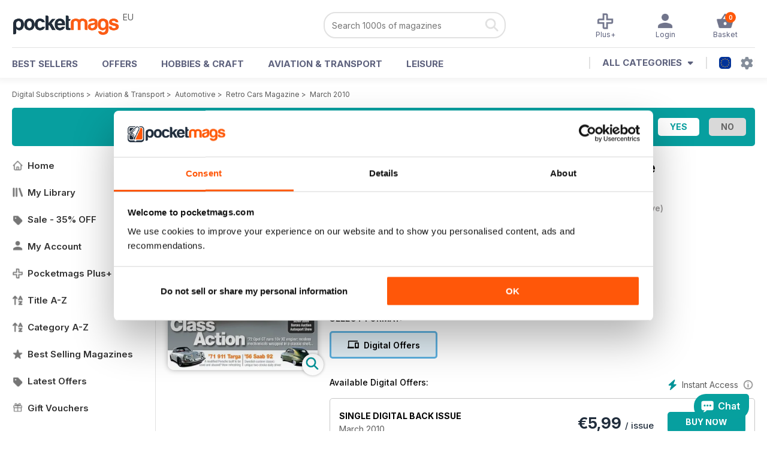

--- FILE ---
content_type: text/html; charset=utf-8
request_url: https://pocketmags.com/eu/retro-cars-magazine/march-2010
body_size: 79415
content:


<!DOCTYPE html>

<html xmlns="http://www.w3.org/1999/xhtml">
<head><meta name="viewport" content="width=device-width, initial-scale=1.0, minimum-scale=1.0, maximum-scale=5.0" /><meta name="google-site-verification" content="swZHfJvf42deRlB18yklMttKb1FgquGE5nFzlCS-C5c" /><link rel="dns-prefetch" href="https://www.googletagmanager.com/" /><link rel="dns-prefetch" href="https://consent.cookiebot.com/" /><link href="/bundlecollection/allcss2?v=zXaj7UlbgY-820CMLSP_ZUKd5nWSLpjYDdP29edZLJg1" rel="stylesheet"/>
<link rel="apple-touch-icon" sizes="180x180" href="https://pocketmags.imgix.net/apple-touch-icon.png" /><link rel="icon" type="image/png" sizes="32x32" href="https://pocketmags.imgix.net/favicon-32x32.png" /><link rel="icon" type="image/png" sizes="16x16" href="https://pocketmags.imgix.net/favicon-16x16.png" />

    
			<link rel="preload" fetchpriority="high" as="image" href="https://files.coverscdn.com/imgix-covers/retro-cars-magazine-march-2010-362-cover.webp" />
            

            <title id="head_SingleIssue_hideiflatestissue_0">Retro Cars Magazine  - March 2010 Back Issue</title>
            
            
            <meta name="description" content="Buy subscriptions and issues of Retro Cars  - March 2010. Available on Desktop PC or Mac and iOS or Android mobile devices." />
             
            <meta property="og:title" content="Retro Cars  - March 2010" /> 
            <meta property="og:type" content="product.group" /> 
            <meta property="og:description" content="Buy subscriptions and issues of Retro Cars  - March 2010. Available on Desktop PC or Mac and iOS or Android mobile devices." />  
	        <meta property="og:image" content="https://files.coverscdn.com/covers/social/square/34749.png" />
	        <meta property="og:url" content="https://pocketmags.com/eu/retro-cars-magazine/march-2010" />
            <meta name="twitter:card" content="summary" />
            <meta name="twitter:site" content="@Pocketmags" />
            <meta name="twitter:title" content="Retro Cars  - March 2010" />
            <meta name="twitter:description" content="Buy subscriptions and issues of Retro Cars  - March 2010. Available on Desktop PC or Mac and iOS or Android mobile devices." />
            <meta name="twitter:creator" content="@Pocketmags" />
            <meta name="twitter:image" content="https://files.coverscdn.com/covers/social/landscape/34749.png" /> 
            <meta name="twitter:url" content="https://pocketmags.com/eu/retro-cars-magazine/march-2010" /> 
            <meta itemprop="url" content="https://pocketmags.com/eu/retro-cars-magazine/march-2010"/>
        
   
            <link rel="canonical" href='https://pocketmags.com/eu/retro-cars-magazine/march-2010' />
        

<link href="/css/spanish.css" rel="stylesheet" /><script>document.addEventListener('DOMContentLoaded', function () { window.dataLayer = window.dataLayer || [];
                            dataLayer.push({ ecommerce: null });
                            dataLayer.push({"event":"productView","ecommerce":{"detail":{"products":[{"name":"Retro Cars - March 2010","category":"Aviation & Transport","id":"i_1083","price":"5.99","brand":"Retro Cars","dimension3":"34749","dimension4":"SingleIssue","dimension5":"Kelsey Publishing","dimension6":"No"}]},"currencyCode":"EUR"},"userID":"","userEmail":"","userEmailMD5":"","pageType":"product"});
                            dataLayer.push({'event': 'is_in_plus'});
                            
                            });</script>

    <!-- Google Tag Manager -->
    <script>(function (w, d, s, l, i) { w[l] = w[l] || []; w[l].push({ 'gtm.start': new Date().getTime(), event: 'gtm.js' }); var f = d.getElementsByTagName(s)[0], j = d.createElement(s), dl = l != 'dataLayer' ? '&l=' + l : ''; j.async = true; j.src = '//www.googletagmanager.com/gtm.js?id=' + i + dl; f.parentNode.insertBefore(j, f); })(window, document, 'script', 'dataLayer', 'GTM-ND849W');</script>
    <!-- End Google Tag Manager -->

    

    <link rel="alternate" href="https://pocketmags.com/retro-cars-magazine/march-2010" hreflang="en-GB" />
    <link rel="alternate" href="https://pocketmags.com/us/retro-cars-magazine/march-2010" hreflang="en-US" />
    <link rel="alternate" href="https://pocketmags.com/ca/retro-cars-magazine/march-2010" hreflang="en-CA" />
    <link rel="alternate" href="https://pocketmags.com/au/retro-cars-magazine/march-2010" hreflang="en-AU" />
    <link rel="alternate" href="https://pocketmags.com/it/retro-cars-magazine/march-2010" hreflang="it" />
    <link rel="alternate" href="https://pocketmags.com/us/retro-cars-magazine/march-2010" hreflang="en" />
    <link rel="alternate" href="https://pocketmags.com/de/retro-cars-magazine/march-2010" hreflang="de" />
    <link rel="alternate" href="https://pocketmags.com/es/retro-cars-magazine/march-2010" hreflang="es" />
    <link rel="alternate" href="https://pocketmags.com/fr/retro-cars-magazine/march-2010" hreflang="fr" />
    <link rel="alternate" href="https://pocketmags.com/nl/retro-cars-magazine/march-2010" hreflang="nl" />
    <link rel="alternate" href="https://pocketmags.com/pt/retro-cars-magazine/march-2010" hreflang="pt" />
    
    <link rel="alternate" href="https://pocketmags.com/eu/retro-cars-magazine/march-2010" hreflang="en-AT" />
    <link rel="alternate" href="https://pocketmags.com/eu/retro-cars-magazine/march-2010" hreflang="en-BE" />
    <link rel="alternate" href="https://pocketmags.com/eu/retro-cars-magazine/march-2010" hreflang="en-BG" />
    <link rel="alternate" href="https://pocketmags.com/eu/retro-cars-magazine/march-2010" hreflang="en-HR" />
    <link rel="alternate" href="https://pocketmags.com/eu/retro-cars-magazine/march-2010" hreflang="en-CZ" />
    <link rel="alternate" href="https://pocketmags.com/eu/retro-cars-magazine/march-2010" hreflang="en-DK" />
    <link rel="alternate" href="https://pocketmags.com/eu/retro-cars-magazine/march-2010" hreflang="en-FI" />
    <link rel="alternate" href="https://pocketmags.com/eu/retro-cars-magazine/march-2010" hreflang="en-GR" />
    <link rel="alternate" href="https://pocketmags.com/eu/retro-cars-magazine/march-2010" hreflang="en-HU" />
    <link rel="alternate" href="https://pocketmags.com/eu/retro-cars-magazine/march-2010" hreflang="en-IE" />
    <link rel="alternate" href="https://pocketmags.com/eu/retro-cars-magazine/march-2010" hreflang="en-MT" />
    <link rel="alternate" href="https://pocketmags.com/eu/retro-cars-magazine/march-2010" hreflang="en-NO" />
    <link rel="alternate" href="https://pocketmags.com/eu/retro-cars-magazine/march-2010" hreflang="en-PL" />
    <link rel="alternate" href="https://pocketmags.com/eu/retro-cars-magazine/march-2010" hreflang="en-RO" />
    <link rel="alternate" href="https://pocketmags.com/eu/retro-cars-magazine/march-2010" hreflang="en-RU" />
    <link rel="alternate" href="https://pocketmags.com/eu/retro-cars-magazine/march-2010" hreflang="en-RS" />
    <link rel="alternate" href="https://pocketmags.com/eu/retro-cars-magazine/march-2010" hreflang="en-SK" />
    <link rel="alternate" href="https://pocketmags.com/eu/retro-cars-magazine/march-2010" hreflang="en-SI" />
    <link rel="alternate" href="https://pocketmags.com/eu/retro-cars-magazine/march-2010" hreflang="en-SE" />
    <link rel="alternate" href="https://pocketmags.com/eu/retro-cars-magazine/march-2010" hreflang="en-CH" />
    <link rel="alternate" href="https://pocketmags.com/eu/retro-cars-magazine/march-2010" hreflang="en-UA" />

    <title>

</title></head>
<body >
    <!-- Google Tag Manager -->
    <noscript><iframe src="//www.googletagmanager.com/ns.html?id=GTM-ND849W" height="0" width="0" style="display:none;visibility:hidden"></iframe></noscript>
    <!-- End Google Tag Manager -->


    <form method="post" action="/eu/retro-cars-magazine/march-2010" id="form1">
<div class="aspNetHidden">
<input type="hidden" name="__EVENTTARGET" id="__EVENTTARGET" value="" />
<input type="hidden" name="__EVENTARGUMENT" id="__EVENTARGUMENT" value="" />
<input type="hidden" name="__VIEWSTATE" id="__VIEWSTATE" value="8/xEyM2klGI0JNbe+gbmBvW2mbl5tGvCkky6fvFeiV+KRCQ65acS+QIgvhnq23BFA9G1uInOJ63KzGvJKpxK7yk1vpp0FE22O0j6bume235qVZAGfdisshLEGt0xkB/U8uWR1VG8YepL965PAAClZwwHNzz9VDjtJEJ3A/FTmsocSbJUC2XEdTDrgc2fA2KkVmVyfQ04STO6My8zr0/HFjzDOXgvyFd4Pxvv3HpTCV3v+83nflhpdhTVHfO7oK+IG0o3bv1hn0ESPnKCDaU3gPCpnvWgBe6A3ppHC8M1/WigQF/C8cwRWG7Dhi8/Fgiqs/CX5BC0+xPN8jRktebBA9G3bT9v3GmJmyp7HqtEqCzl2tj+e2wxDoYHHeu0nWBpV9GQIpX4JnPP7INkOroZuzqrO7LG1I/MIebNBbEvYeJiu9E4XMAu+1930zC2cdBV++1D2RuXVP0uNtLGlk++n833e04naaoNQ7+KBhKBpMM7aEYu35ELBtdTgB/pCO2dN1ONxUoX0kAV4r7O30LBDtwXAiLBpmMU5equnP2/OOOk+KWrv9Y2BubrbEbs33NRweQxlg90Nonm7mCkHAILLX0Do+u2qdhgK4xZIQfIoI3WtE06c3eou4FHjQUiyYpWx2joOaXeVCNJydMeZJ+yxjYRlWY2wQ8DUoTIX6R1WwvKL7Lu4NahTa2nelzFwp2MP57zN8Az4SOh6ZckM5tfX8tFgRUSnsd457NJ9FolmI86u/[base64]/IjgtxHAEt/i5xcZqim+E1NviryO0LFRgnqgXg720iCMe8pwz+nMGm/t8RDUPU9ni1Q5aRVq/tN1BIuwghXE8ggFhkMHO0jeGF4aM5WoVixY29UKZlG5quB57nqWFusjgHM5Ar5Tg7m9tBa17wv1bMPjFzB0SfwBqHN8Xz2urzKUxM93UvrcrS07zxpJn58A2al5/8TkpLEE1p1FsZUDNA/vIpmYlWEi2TP0YqOPVOzm8pKuknzTWosxS/xfj1GiGbcmXap0eTF3Eowkl2G1AYg4rbX8jKIpRGJ/dLOOQy6VsRtxgW64yNS7TdFIdJ5+Nv9n6Kwvfa0kaZNH3FBtwaOOHHD/rewkhSjoDhlqIdxvy5K6VvaKdeNSw0WEluEubU9pddnjyESueiAZvN4/Ovm3ScrcWr63vbCsYySj4C/Lq0dYRhfw+KrKFGBMNrQ3EXbO36sHg8k5naneACoHHN4nSlKmaaNg+Ut28kY5aRga34CyejZ3ycLtum4vO8E1NiaGGDESWxZj8WKMgaUnoqh8sBshrQkI2/mFf507Da3h7AhsUTAxuDyzuN0aitiW05lNDNiNVhqOZkqF2sX2seWAnsY632f46sqFB82KPOzqhwjsfNo2luKqhxKW6coQWxqZRVm8mMuKTf0ehvbFxlWzMkHgtB5BkvG5d67UZxZPd9PSoQrYKZpLyufDWx4xES2x1xPuB4S4t/J6Cci8rS3Gzr0ahqb1hzp9ztdFsrlbOywhr81IB0E0O3oXLHhedb6kxynPrUu/TW9ZXFftjAmpxdeDfUX2ywwL8SerGHoRr/zTbz57nw20yuWPFkV9TvSfBdhkjjdob688FEdZ+46mzOhHyq34PAjl98mlz+YAtawSLyXio4xKYguFzR1HZwxR0oX+RsbZMvwe5+EaQfzftbGOM/ySHZloRA0D5Ncv6kdUK6vbciFIaeu/IkvXVWtdaMpk70yAcIDz0r1U5eVY2Og7wJXCbQzAvCN71xqiEZ64neVK49FosgeCu0WNXdCbz8a66Ut6xXldfR196VfMn4z9RP/iuI8P5c7Hb2A1iNAe9PEW+Cfuk+dI6IzcOKhYVo0OJYak0Qo4w2sUKBSHHkp1RZ+MDP4e1DfXO3OCJy9O9Nc57AeR5COREnOnh+Cn8GHVf2SNDw8RkDqzs3lllct5gk1yVCZWBQXzU1dQvQE9HLsHQUO3Asj/[base64]/Db9OniQgyoPxRH/wYQeF6QEMVvvCrQN0aZ+M1DkHsd2TivlPFfYs/mwmZqc654BOyWwLvGlUB9mjpgVW0uoCYGfnfoWBYZPHW4WGnhlYnuWHHpB6Ae4mnAd7/J5UU5jpFkoEIJ5dUbxYtlAZcQWQo48SyFJ7AmXCKBC1xw6w2WHLSxsgjwuL6PL+Vrfic9QkSiKJL6ZX1lSSatI6p2eoeHVVOTWfwvcXjhYoKvvQEnidcBQU9jq8E9+k+Jf+6zXUO8SAE6zdw+h4zPZ5vTDMs8u/iKRf5YKajZRI5bmUSaFDNZ0yx6w3aRc0yJpv3gRna1vpa5DdocTee0nAvcYYUquCk4Rwg8T/KKbXYLnUO3s0c5xmutTCXNW2tCBWy7ZPAHGMX7w+Lf9VSneXWMF/2PhKHrAdmLOH8qsA+C3cHDThNs03m/sTKaXNhVamzlR7wvkLySTnC780Zk/fJnnMYQl0qINCrchTnzI/+//i2O4pa+7M9T/J1JIYRJQT7Oy9/irAvIBOQkcSfhgs8/Jq/T9LjF2YyG9E65eP9pNadmy+eMfPwqxlrEENWxcEgtuq5x9/qc+i0Qjk62aKfxSJfAa9d6uReXDefiHGYBm6AF4HCmNY/9ialpLCNArmrAvlNmsq3OZCIfCq3ND1xqATSVdjI3B1140vPMYNZUtSUspxcQ0O7aGQN0qZYjeEIQSKcOT3rNe8+Kof3ZLPpYZAKe9cLzSptxcQhmZW03LCneiJcxMNWuYUARtq4iWN/z7BPe3AZEgQx6ywbzu7w2jMCY/cThbv0GXKPaPm37VLM7oDrUbgZfsdXejsQIuLQMATFuf0URh1NWvzadcgScnMQrXSB4nkG8cwQVbwdmU3C1cmw1W36INoQCkpckTLpib8WMqKnhExjM/wtRByoh6Nz1KMiy1DcZQTIrNUCwI1cUec/9EB1S54lbfdNMd2Pwik9a5Z0rseN9HBpt2z+DwXD3s9tP0wln99HkSoPfwtcvObG3ioeApg3TfTYVg8+pn/9RebsDJkMXJvc5ocwOx5xU+p1jUPT4XDWjdQ8hYhwAAN6eZE7xsBrJzprc/xvi9d/PjuPgP4q/rF8w5NgzwYEqRkm1+ej51hJLtgOFQrnpin+XT8En/W259PErtWcSFpICsmyVD5b868wc1XRAE5rOvmxzG/zt0EjtWikk6D/[base64]/+B9YZs9nSE+W8r0VBUPVj8EPqUwFPa0TAIW5+OK2YgCNMuMam020lp1P26qO6kIdXSGOK7gKAnD1bOW4IlhnJo4gPmtymszUoMOHTOFOlqAEyfj1Ks/ZRGJHOoFDGKs3atnfVeRDLp1sTl7d4u9bS2WS95ETJ+oVSWnFFyM3kqRKIzs3cp1Nx/HMRbebuaBhjDMYRE9R4CaqvTq4swhhXkJ3VTzlG0BKGoJ1flDBiAT4WTBfeETtV6fwHh/0vYfqIbxapVTSwt2+EUAQbUhWOXgHXY18IxiGwJofZr1k+QifHMReHbCDd7wiGnYJols9CM1V2rAnyaOL9KwbKiLzSf/5DkM1Rd3ajZf6VEWe7nVxM70WmhtpU7KDd6BHDfcXkhghZn6LXtItsrm6Zx3hoIEiQiO2T8qC2I+TssEsRBzS7SrLsVeO+gtvCUOFLROiXmK7JMBb4AOJbbRs+WlWfY7keqx0/JIA6NMKE6Vko1NkQ6wwuFhbe/vLBL0ysomMrnMaP9LUVUR1TdTHv2e4X4zpkcmBJP6gC5QEde7zpr0aB7w/644jX7jNQj0FlvmHpnxvEXf5A1YY2mJ3q0a6ljqlz86nQZhxvGRQZFzTAZQFlVRD/0dpuv3Ntstx50dEax3S9sv4+m64uTYSQ6TqWp4ldV0i+wWekS6UgfS11qm0QesDsJs/HdMJdURxPvz5HkqNPiu5hTA0KQujfBUXWoKLY74nUcLRnn1Swxz3EBEk/9MLgtX8YHcK4foEe/lVoao90Eepf764cYmnRYsL7SMqkQ4aP07/zBoyJ1M4VlMwr9n7K4KgEJh4hrzVIy1h4JF2Hwxin4v50GNDRBxhz6toAAVePQiUWx84tgiBde9EPeWAPMkr3hEVZNN7BrrrJlycgkaVxR+x60051X6WNvQaXknbgS6Dj/mS4RolWdHqMpsu9/[base64]/FXyPRF7Nfl4rnNz3hsd3kocWfsn+w03vyEY2pHtAMdQgGoSNC/ldxE2dnDzKuEy6v4941DOLh2LcxaJ2NpW8ksVm9RJyhSI2ufOJT2Q6klkqDIccHA5S9kolMcs64T8u4Uc3ujyNZ2mK8rLbvtOr9gsy5ybivxeFfjyZX6jv0uBMfVDkQMJ2s5YWgfuxV+jB+sP5QWNOv0oSdHS8deG0t13XvUhGbM1EtR64FQ6mLsv/yzTzLrkFXwy1Bf2mpbCzHFSZT9MS/vpnPpD8RCRAUKmYH0RyYUXswQxS8uN8RlsyOIuLUfY9IWZEYeSJWxHSVjnMbtFTlOVu6mlnPGnBtXKNdjukEjht9dNASF4l6KacsIYt6LcKiIQQGgRt59LtIw7TT/3HHn3OxDCbGbkvoT/8XeK2LivKaWuUSoOIoTGJNbvLGwv07ceA2hyh0SvRT5EKgmKTsNq897BI2uf+F3zotUqNf6IJIwkbckd74zSWhDx3d52MYpc4Ggcz73SXT8pJeYSevR9+8jkdEQ8XtoINMHHtMTTkZWdrUGRRLP962Or95r+mTBvgom1OtoeKPHR/kCMad7p+1CVWpeJhF4q5Sgku41EsFSWxbW98NzUFGxG7VJVXR1Y6uXUrfNkFUDaXMBD5lkSbAeeQEZc2JEjRpQROdyujD+JJhhtOnyR5a9GooL2z9ojBLXRhelh60kSt48pmZdqn8fTffsuYrOELMlu20Gn+/xzIwBXawI3QmjCLnOEYEJeAJlpfEHH0TxIaiHxLL3Rf3b7LvXTTuQU5ElLQvXZwz7pLifBCfDUp8MzVc4CdTNc/IJgU9usV+H+hm7cCpa/3TZPRnBptZWihSwy26+RWwDESpw4EqiLOSOM6lVbprZDs6lr1Idnlt88hZeEGsqJwH+sWJmbYK/64iu8qvxxQOA8v32UZPyWpjZ+CEWcdjBepNxHl74YiJ+q3nS/b2P53HFOcF7JJGgmtd9O1ULkdCyAXtezHQCRyRytxjSgKBfUKfJ9UHwjzkBAS+DubAcDBW+MmrJCa7q9fU1slvuQmh7M8H7kIzEeT26bAXGaQDO9xrIGlYYN5Z5XXyOUCRF854/Ug6NlMN+I/eCa9Oa30BBxOobSRNWGxqvlmv1h52e8h4pthR1d5Rmhl/4YEB2h6jEmWTCR3lUuaOFYM25rjcDRBcNcvlwLtn+47iovAgPpOsqJEsJc8ycJNWJDdTp8pZtzhPpeZV9HX08vsMqqAHuc+aDDmlrguXgtB1rA7pKoHdKpMjWk5MBb/UUpcJZd4/pEcYU+fLPHxyjywoqka7SSLVUC7QIaeh01ouikUTDDJqCJ7jsgTi/KFkEZVEEXGhiado3dAU5vNoQMfJe8uvU6qwKNXNgsQwTbplgMYmCM6qBVqI7oT+W2WLYg+swwHb4pWfekLrtj+lUZawwX/kY5rMoElCKfdTfeD0XOSe1wI7/Z+G8VlVQSlWC4O8NtF5+3V4+MXa3C6KWdGn7zX/GC+Rumfg2/AbsegBomua0V/pP92Gm6m7roPQZP0ye6ItfMXYkxpG9dpwG/YwrJiovCjYupBWBU6G/1vFa6aOajcIVi3XHRUY/eCpTLCyrqRN77TNJN/t39nLRy/8/s0J7Giek9cN+qhb8YH4hLCMWcfmAhPxepwlw0RJInI3O71bE2av2B31BCjGYn+tHwaYuJJOJpm//1S80bm6vLXLcGvudV3htwenITAgJ1vNVOHhYb3E3z0oAvhTpDcmA2KuLnk5DDybcKxugyrsO01fNnylpjrbFZWtXoiWNwmlDea1kCKn9MRe/jzpAa1tel+jQMqiuAivifyHDVhruK3k1G+X1/RX1hd7eYJedIcrKFoBA8mJCdvyURaRhHRtz+p+inT4gb6A/LVes/sazq+BchmHZlOgy3E3+GPWgqMZxah/bp1U2mWfDGBoC36oKmIdtAamqUNFBTnCggJ9WCcPekhNJvEspz1THVTEePAQmEy2LnM8EoTOap3RJ7PBg0xJVXyUQ1VYUGJrh8ZbJy4jG7I3uj1+EfSQNljijOUaRqKlYt5YeKa024XWewII1s8XJXaH3ZxeaBxgcw8KxG/Zj7XkKoiyyvKM6Di+fV7xL1ChgClOoWUw5ygn2xBJLwRpXPQpExW7OCNmx5DX8sq0rjP+mtwXfOhC2BxgEL3YpyL462hXH62xTtTNTkuyNcm/2wRavpJPa+J6rKLt1v7r9vwGdd6vsMmS0e5kw6B8SPgKgqBa/nYWVsPwsYWJWK03Vdn4MFF2Avwo/N3cmJoQ/hboLSAOOcez1IUoSkMKoXf2P7Yl0ywTF3vCXlR7HcqnI0HzxJeg+P0cCulUP9cTPjywn9jgOKLCFXMyj7P2/Mjo63MFG82qFB72c38UpfeCpb9SOAhmjyEXknA+CNkjZLIjxe9Y/X7WBEO+tlDO0dSm/j47kKU26XahyGIW6JbM3gMfnPCJIGqnoaHcl7zdMwIEhbI78tZlwlomvZEVo9UaSqKtePsfPqk4vZjuz1ylmO16KoyvZwteXKKAR7n+0KvVGu1TXKJT+7Zx1ZP+iUv97oxIXnxXCJfwl+KzR+97Eane7F70u3QwrYiugcg/GCWijpzfto4Q3FpwoDfJeLMw0ZDOD9A+2IRNt4EYUYllNGAmxri1c3JFGomkzUwsslf6WQPxDxD2DCY1mixIdAWnSKAh00o3225v6XWtKso+TPuMkhL5kyFQ5965rq5J5tAY56XwMBesN3actV6OzjgyDqaB2crhGK0/eYpAM5hBAtEY/xnjAG9gz/7o+8ILYuQvMi+JoIJpZK286pJ9OiQvUcsQONQD3iQt2UKBlC8zuV7yS2X+vrMW/gNHT7Xx1FLsTJkgchiIMLiQyJzZoaGSJ//ufUVGBF+UFvxIkHXPanjFF6FhszSc+FHo0ReUyxiJi7OgAZn0ovxEFB+jvFjmtMR9QXjMec5RBj7mSvd7CJSDRIyvptIzw8QPBPjKEnYAs5AuOeLGyL3YgMehMucV4VuNkCfY2+la26plFug7T5vauJotYsMcQ/eavHPS8V7aa2S3xqSYJqLJi0PRAqwz+3lnBembaC4+jf9Xb6nAFea2Kvi8/p8lFaFeW5B+Fua0cUJ6DW4FB5WPRdXUretM4e/4xZl7txs2uIZEdT6X/kCtsrwFdAB20HSCIrcQyP44tF8jeDtrM3OWyU4AytGybRUw0vXWRMFMgmZkZmB6KD7V3ZSlF+A6/lB6bbv68PUMidLXOTOAu5Mnc00NW8cTL+nTCROBtsk758VhlWkxfTDAYAo1Nxcv8ha848JE09RuU6ktUHhSKBQ3s8JEJa0QBlTHanDfHHzlBDNLAe8UiUm8JrrxHoj4d/AGRDyrptJiGYdrlmPD/XS4fg5m/ZwfFr4MJmn/0/n4fjVQFUv2j71dl+M4LuunjecziWk2I7+Wz2cG/DUApruckL8wFxTBv+WzOVVzwysqPcR6bhb09tz+tF7J9MoAS3sxxFIZ7PhzqDr5MYBbinHqWyzC7lcaRacoofRpLiOHuzP4qTsEwLyH/etsTnW+MA1eV16T7K7CPjO99merzkDUAKtClklDTUQO33i//Zbge1Ku4gNvyqw150wDllpxwZuuHKj4gJtawafACZCl4kFD3p7m3T68Far8qfSEMVZmp79iUpaudBuhgdqS2hUOTlo1hP9Ar32ZiVRma+KWjyFFj/TUFbzoPFzfGnesFxaP9xkWoAuM/DDCZSplcEm6Dt/5TjEmyV+dbV1oBgl2MQjuZ3KoUYPn7GU9owuIhhsXaNqsZJF7sIkqsCM4n+9CRsv9sqgWLABOyktv41u7UoBF2uFgl04hBPAnqsZPMnk8F+HZWN85BOnZUiEPYmH83m9Cyi7VBZxhKImDDWHEm8dgwUkgJFWhSp6HWWfPBR3fW1/0yEoZUtEIxSh4Cy4sgEXgGgXC6h1VwH5jWiOp2dwLadIJz/dH17FBI0HSPPWGDvwKPY1x4NSFdC9zTLYAhzV4rM2GEyrxLgwYb7F2ETxN13D+8e+A+RfCKPWBc0jPZ4pG5KzfDwOjm0biEzzgGFYq5l9EGW0Jot5l8sd411h1a82UMJZbcaWkCKQ006/2oQgo3U1Z/nF1PzAF131/QulBfhIuO6viTz9KbopKRwQ0wX9BiV4Q68ss111amLj2zQglmeN1LcH8AdyFk8ql5FUyzuUtg3+uW1DE6AJZ6bErlzw8dggXMrz3kvB9rZ1QPlVYwBgZQir4nJQpU3ZQQ0zpgGxHD8kp7OD5UC1jJh/TbJGwlpwOesknHsrKJKCRKLPnb3LJUdJK7kKgk6E5oOB3izRPp/WfuubFKHZ9wZT6PuArTuPmlsyIPAHP+9uuD1rh/B1ChuPC4hJkdJLct63T/vSRoiCRWyJbGP+7//cg4LFOXyq1HiPtgn47lGk2N40muwmT3g3DsvOXPWK/fy/GZ4Bh3cfjCBsEuSFin95x1uXwpTOu65WtXQW/yk3JBfZpByZzbkH+2SOVOmygPDm/RUWQIwJbCTVYDO4t+4kLCV8diDVgXR4NgxS/240M38TtTUj/[base64]/kv9WVZCXEfUr/ClkL2Uq1ZBsFTt21fuCFU8Who5xysWxJ1e6PhS2DoalFp4M4qAkd61m3Sns3L8O0x83Rb0wvC4S8lBK8hswtHcO+YwDWH6gKrGsuyplKv/4PdY1xKkCpjzTcYzimoZ/U+oC7usvkaA/[base64]/gS3mVkQD8wEkIILEH+PpGk0w/Eau6ZCP4MOAz4mkzGD/Je6VIhmiFQ+cpADdafM4lv9BXevHFaYpvSIRqQSngRb+kHTJTtkRtA32DehKozpZKjTsqurGkyTgAsBCZCIIPLx5S9qG/rR2onPvV9Zglaj3tVRVsJ3STdNnSi72oc6V0fMqfTMwNyCb2mxpneeHA/y2cX9v/ONzULXwq4RP3ruRLd2aXW2jNJ0clJYrPi3Eqm4SOTLBvFWXmt9fr2b3xMHb6YumnCBI1Xhjpk5aJHE/XLyT1y6GAfGUjkwsUNhIj581hjzKXY8JU8USl97mye7zUj4uS3l0cYJMH7iKiYNux+1s6J8jmo/rGqxH2UoSDkzTfYk09VEH7kZ3V5RXLLYbpy2+04fankwWpNbdZolwOt/pWo3sbIWanmTn0ieeSO4+651CGqCFcccTKKJAJ+xNI5MgMcRYZhAV3vLrtW/eIqJ7x4Prc/W6M2g22YaLWAfC0ftS5W/rfHIxbYX6Tj12cxLKQm9nW6UJ7TZvGjk5T6M3Jog0KD2joGqpruZ7iIKrzQRBUasaOw6fUsHAkzMJIeKSK1ooTEa1mR340QdaV7ZvJ/xY6ki/xpodllosJLYoauV2OjFTEUhTzd+BpJCIN1OAH1M7zUz2jC/kU/F2Cw2cBuIiQWhV4s0toI/7iICi7eDTqLs6TWXh/PRYOaPlj4imJa782WjJS8WsVSblrvVX2YPgJkmyGZzo/iaREtFCJlbqW2iZpdZjSD4WS4dtCzHEFqdZrlhAOdrZgtvlED69ynRlmN3yn31HwvKMcJwrXE3uM4pQyR5fl367DTGBCA9HTZq47KPm88nNYT6t6SFhWXqkT1bbapDmcTWg02/llHAkPe+yR2s8XOtu/zRkqpI3MvjfNmacNdJvfPS7aszpJ3X3eQghMA0yST1cEpPl4i2H0D5+553uAMuMEydatSUYTmk+cowcpu24LWL3X7Miqzl3CO+YZ0bJ8RN+gbDGu98tTJ+/1XFj02FsL/ukC0/b003D/Q5x7jigzkBP+Gd6HrU7KCb+wWpibFbtcjidG+vMT1ELrbv1Zg/sMslsZMcxt9LpjIbpJRV12/HNwyzfv1jHpJoQqsm27pj4Z1MzU068GLkXdNodk1cckvRMgbXDB4w6LZM/mRhhRsyMkAF0pmJQGkO0lihbRIPRbEBD7jaoGNiXFgm6USBh2ore2grxotEkcjxuqjZTScVaCjXc+dNRpxEgUZS4ZQmBoeYB8RL7otxGY8VjgVdRwQllhl9+n1pGBUDetyKlXh5uu6KzvGBb79P6PGUzuZg4DEubMBoTDMPnkzdMUQ/XJLo2FVSzfMmdLQX1lOB4iXeMGeZ1PKZaM4w8+aAMQlr9uDOyHcQu/A7qWWVDhY9kVxTh+R+9blhgKtwsE5IvO80J2zZ9dyvYNrae2RtuX1mSjU6fXIjG/z3XfRHAm9oTb6rEOFBowViEoqfvktZXJG9tJA9KnLwWn1LjaIR3dG3g/csovFwX1Ddp9pAxwd0mGL1UWyVEiwNqEresTBk7ACEJWLQAr1psiY1BKkV4xsFI8sQZyWoN2bisWJ2PrJ2Y2fXo4yEO2+GLJql6WJGcA6L50jkgZXd9ekkO7pwaG6/VkkRyk5DOB+92ERh1niXw9Jj7QpK5HJK9ov4Fb2HJbiqigedf+7xdhitpt1tAhNFCpgtu710PuSXtjR4NQv+ckBAHQFiHCLinrh9D44j04dk3vKi6U4G/o+UsvF1/D212qAIszOmQ/yK27pl0B+c4JX1uRX/rk9vZTZUzuilheqfLzmLZLv9qm74YE+y7B3pH9xkgLOVzGlsmysw1arfwisHKrrcYj630JBdLbtyvlvBXByA7/08t10X/dibazp5u3/RDrUdrN1hrL7/gi5ZX5VJcvIbrv2Gr6j8fjyFjGDyXE722jZ+u9Nipfx/o68cIfk8Wlwya/z+N5X2EXMB2/[base64]/201itKmiBdVuhRCjvyAj1H4hCX50E31Wb8dLC0+iSyAzsu8O9El43pocLdX7c0nZ2+g9xuEDEYO+VFL8I0QWSA/UtI9AL8sckJk2BWORX642XbUBBCksYgcfC4VfTwvbn0Bw7fywRqj3hN80/[base64]/GvNlQh5jDTL7DPjA3X5IRBqUeFMw91cY9HgOu8YWTEzoAiyMxvdBgN1yIyvybJ+tjTjk1lHisoW6akTnzCzxHhVaGev9DoRhZExQEG0+EF4kAy+SgF7Vl7jhSx8Pnjyxvus/ftoFUXfauEuKW8iS4CvWi4PZ7GCgcEPyleys5gl8ruHczV/6dMEM9voq8ZtWEP/+K4VxFRg0xFwkUADYsoPwB+wq4WVlRs8EUBn7wYwuWyT2LN0c7Lbt/csT0M5HIHzF9ICx5C1hzfypMlqJ9GpxoFXg23hlTdKD1sLkKypNNyzZVHQ1SKWafjtoumX6JvQajnjE/Hj4UAocccT2Y7mvO4q8hvtlPLwUXSZTUzIMqhT7fFqaNlBGpex32b+sq/Li2nx2J/kz9tpT7S/S+3dmT/8kHgrdWZRZJpRVA1Ph0jI/6p7KGHjU+iu2QDTbM+E02w87HCUdtstFk3EPsmtn1q8T8qo5d/zXoMxRp0vD4YNMRFwoiQvHG4n+P20g+a1QzSVjEU2k19ay/t4Ifg8+AFHytqvunG3OEDFqFZA4bm8SyOB9fl6ePp7UYgYzXb8SrmHq0UI+R49ncaRh7usbDCIkEaGJtLAWKsYVo9cFI76UyST9JV0wpw/EbE+Po0JS05ybnRz0dqptvNt5pCjEaLWqPifJhSgW6awoR/rVhXfh+mgqprbJQHMFtl64tStshb65i18RUobhtegAu9NnjINZ8DcAbx7/Zu1a1I+higVbRFXPgA8zour+ZPKxSv0aTTN8SU5b8imLXZn0/wdbHem0qgXb4oJXVBoB+nRvjUqc8bE5IS4YRC7ClN9E2tbS5fyGQ700uCybhQeGR0hmHC85TEyAyrUco0w0ITssvnB+ygQRxH88OwseHrpQ7ekbeyLrZJIP3/XN3/OGH0cR5hWe5OTC1G6fo1xLnKryAjKsBIReRFsjaRhsomfXZvCTPsSvLa+N/i1n4vvfm3pU2Zs5ISTbToTYU4Ps2FTaQ9eSd8c0CHry4WoHjOpay5COvkDtDwmub5A3cL/wgY8Fuaze1yQyGRrleEoeNsKaVlLtkqKdItop43qZR1ZJ0mrpRsbXTeaagoq31N0j4lTzGk5CMhYUxPNfdV4E+uqeFl4MleoMI7XaCplbn/ZeQxXt4ZiIfly6BQS+H9FtJHNaLQe1djNgxqxfpT9gYzt4PflPBL/7VGB2HfIVPRkFSfYzH5OpYtje8gHGVZdc9EijAfJEAD9p04Uxq/N6YfX7LCG1F+t7Oql93HQhabcR0qguHeca+xScuZAxBwlkbXDFy1uSAU/Ci7qnhCAu1hA522GwoE4QhdwC3Uv/m392MNXWu8LWyTwQFiQ9NMzRPsOR+rRDI6f4+ST9lAtZ9Jp7z2XAUBGri3yahnxDhrzwSXyOTAO4z+GwGlvG6SqrI/W1ANApUZF/AQndAWogGnTNUaKNWGW0xGw46hRaliZHppbJaZR95KtXdKuBWiv83gjxDUv8VpZGJPH3AtboA2d5/[base64]/EuqBnjcnCz+0r3X3qHAE5i1182scNjo1kkaAiU2eRqkJtMYZLFpa4qR7g32ajNWpuQv/G3MBP0v/7W5Y2C2UbR+OQ1Uinec2UtKAlMCErKOxGnoRehh7aqkFrT8tJPcTHwJYkXiee0qlTW+dG0NvU0sG4Jl3lYIu9HDzsSZMSqDtwKoKL75jSr1BydwNwmOjnteNlb3/I6s/ppLt7iVUtpEhUsIcVetHbgcV8/mcQs9JgusoB8IsMZEbM7NC6ppTDx3t0Ml6Z98msDhQyThgWwjE43ri0AobZUhKDvzLvCe9Jh/ATHbrRWEEDDx4bZNDRcYl8sdLjMapn6TMblGafKGucal/4bpzztyHperaLPj8sxFcZETtMLFfOs6B/7bju8ZYOaSqReCqJlpA3nmDIC3r9Njh49x9woLgPjhI+B2oI0Mp8m09WqZndg273gJKchlpVmatD7/jxCqRRS+CMbHrDJqCWZcuONKp7WiqtOSy4vIQdEck+nb5ZDulWA+G2Zw01TkLFHjNHRvAS3yd2HuK/YkJwixFvVPon48JQruyHOKpBclScZcZFDTl6llyRDZfM/hGo1YjICBLSF2fztqcSLqMHOPO3Z3ornuu3vYa9Y6nXv8rKmtUF3KJ/bNn9o2yOHgQVuklZP8Og3+plDawHWd9zuXY/xoFSFaxdRvu1bIg2ETuVlfrqJGggMM39xEEUMpchQfdwzmO+jd/imajmF5X7qwQIAYbgbPTfEuUenWu3wIDGUXcUo5QbT4uIxXIqIq/Fu/CBSDsvlpeCpmi1YGx76/JJKTIBPFzSLUNcu8/Hbgbw/Qlz1oGItxeLi3Cxm99Q0NkJcqJPFb4L4N2vZC+ds3rdTgUhlkGI/TmWOkBcTNj3vRk+XT3xmSE72lBgF9umCjAdadu4l/1Ym2dlQ/BjRqDrf518WFUFYjZoqPvvBkrl3VeaO4bWJnBi7dY2bXNAQJwyprMhMPo0HCrNfGg3a9WfQTVnoxcrtpiN7CA721E7Vz9M4jY8dyGf8B8rQR/J40tLPbRBRmy7mOPXOh9809D6led4nwZacoaV4zWhzVO7O0sZ6nAD94I4CMXBE/osuOzStLFGBeeRuwwypOnAziwdCymNWxog7dXbH15t1aeljmmQXy99NR62st0SPqWST2+A5FhWcyXKgvGO1jzaLtsPsb0LX90nxfY03HFd2Zk6Ipmd05D0SACxzmBq7fb/pNjchwI6e6Sb9+2k0KN1BdMeaaglLXySfnrgknhJWEaFvyEN3CU5gxdMX7lqx7qOPeTWFX4/SlFdJKHaye6B/rVakaWwqAH+ylhNanbVa5yo3NzZibG7G4XHGZdY99beoGj310nvETpKbXyg4ac7Do+jHmFph1WZoE1728XXC2VVqjKd4skF2dcE2q2htIuC16xrrvSxeYiDggZt8DNYyr1RYePTmnDS1mJ8k1TtU69sAa7QEHfujYS1xeoAgde89uQrIELmmfOw5KijbmDpOYJ/PlOzsZwjN83xYkAkef6AQTZoUS4BmIatjxgXLjuOU/[base64]/bUvNZRb+HPleRTQZQE9KDkyy8PfGAHUYeMysREcu3Z8+Z7mQqdb3kuURfHQ4a7a85BJ9cBKR6gwLcv+TZetBltV8xTyR13ITvBmYc8EPV1LEI/qvAj78J3AEpbNAvlEhE+vNgGkL9sbCfKApbEbFJgeWp2dcCX7BVwCCdzWep2SZN3j+Z5TyaxRjDBlBTEGe8akCzuia11eRNXh55jFjg9Napvk8fH49ObLdr0/P6oeuwEhPlg4E4cblodoLDU3duvG2po0w9rTjxIPLKDAVHfj89WP6A/XmvH93NhAXdREKvVWe2DG6N8c9VDW6c9g7i0P2ubVkav1wtlMR1KcGONRm3EgC6bkZT1cJq4A3/Jt4MGvinVeEVAdfxw3LYXTgVqZEgbbmpMxz9xYkV6EfiNwqtTx0rdQu3ZiVXdJT0AElCOKIMIGS9VDK9HzP3RYzp6bnxMCu4MrSv8bcmPBjrhNmYexp6yjx7sQ/Gms3RvFS/3AbONROm6B5Fr4QrA2Pwb7KsVST4MoRrMzMloieumZ+8DcFpkjdFJ+gvBNS6nQ5ItsQiCQqvEhNEa5L/BeifSIpA03XuhTKdRvvd0nqCUC6OPSX4sThzdp1Pba4OG6rjp8wv3uHJy7hoCsEDaZThjKfw5kLuv5xr3TFJ79gW4JPsb25oRLPAh2qwqE8WDIiSixsyiPa8+/rkPqcMi6Gd15wN4/isGuTQnHifLfLengaBQ3qxhxS1XmYwWiO6d2XtbwVF5BY5muTtW6Ueznf4NDXtCwaKd2nyBy+XWscXQ6d+yBKhFANbOvqa6Qu40cv/U0zO8fXmzt4Phni+3gIwjtzHoGhrBxlNu8mueyO4yJj7iWinlSXLZsnryl9p9xRSZaXckmevUIv/G+da8RgapdoQLOs1AYEQAdHThw7OKfxbJgLkGMxljq3Q0rDASprL3tMAkEiACJKDxkp1eeu7IaCUYWu8Kw6Bj2hUsfGI7Bei8NfQYjoe/enwju0My+VlvUjLv6UJ0PQyQu012NK9Tm779h767FcZYxpgcet4vQo6sC4aysitmi/VhEIzmcjPJyDjSqGyywlS+r/T45S3OzdgMMVd9q/[base64]/vWPpyA7suXcA/Eup6eoS91qAhqzI3fZLnkJRe1SppoqCVrAeQXGGlDrIint2JmsGp/478ic8Xon0NzOZtTioCHXbtxy0Rvztv3lUEyvlAgIAHGGbu09kYq9TbNIPMDiVikmgeysDPrna5wG1Gs3uG8yBnGicjMJPBRbpInDFB49mUPGM9ZN6hAzo8JrWrDPlc8ln4moNrqTeeD3x9LGW0xP3CxyWmHegjyjM8ZaW4Qo/+ooJXMJA5wXt6zqAprOBcHUEGGgbs00/eBAayH3Qj2/x3s9YNgNDDRfU3eU+us+1ql53tFh9pZdK8gnvImX0yv/QR74pUvHiYpEjQetMyr2P4Cfn+dZ54x1f9hre6MWP9/olbGPbzwVK5DU3EzPYEsnIgdotpzLyrC30upt//ZqkhRgXiRmo9WqD/qR6bhpYN79SY1urGkqIbLwhLNIQkizJRfWlkd7IzxFIW2X3HGMxTxaUSkdgQPFm1orxAqR9BRZAdldeEZg+f7m7JV2dy2KTK/jGv5I5EW4szi/2+7xAEnd+PCJ4yxpH7680cRCD9nh3KfbDdp/2qe0ePk91B/VDpTDAia6L/mZ1WeYTc6MyGEXvV6rMBhAhsRc+9+a8ZOILaKfhp6sQNHFzhuyCOQtSLXmAZbNP8JXFaG+V3M4YQyuVVsaBDjOe8jSdIzL7ETvSAw2h1uPZEXznckhScC8UrDl5KsmMB88tUPkGssz9D/LP23Mty7HWIQcuPgs5uplmpWH0WerRBJh7LLENc9tPY5Ck812JVM8axmGSMAE5friB7SgLP03tri8AHoCWoYjtSKuwlYa2f8LjdaF/4B2ADgVXPULLhII3Su2Vjn+p6OIZz02XAI2xJWuP+pmalz5gPgmPMOIme1udKVllg/alxD9vAph4zomMJIg5rqnw2aBy2mJEZEOxJDVNjEG1+ZjCTTPbQTfKY4zN4Z78mZiCmtF73UVc3loHattmlNYEUzqSFFEALbZCv+sJaHa9zk47beoxiAICU8jxg5NwBzfDF2zGAGauNYbVZGwRw/[base64]/Laa0tvzgeJXRcde9JmGpC6vBvMvGPQdpZdisLgdaittY3aXL6SenGkMBB0M3SI/QScyHy4odW7VeBVO1f7nfIHltqcj05TbedAkmVts0yMbhF0C8xogs+6x/yDOX/4uE5sHljH7fpVj7e1/Cm5LMH7UpsAA5r9ImhPr8V4c3cQ53TrlTRttJb+tNCE4m6KOMjpzbcGVjm4qheROaiwE9jv5KG3ND2sbHoxnYwHyVZbK4v0LgmyG/5gPXAgHcVlt7DbT3Q9uDD+CJeauzzH6UKoTu+cjf76qW1Fh3GGm5q+/KIH239XG9XxR5i3m/r2t/mm4j7sM2ZgZjF00TfiRDQrzMF1SbpIoXPfvS8n4nUDRtSWwnXarLeIjQMBmREtQ5GuG2NgWfkaEDBl6qx5jZvEZmBjdd7KCAC6Vh/FGPIYliyupoNQtISl/wUPihOsC9QyIR5YhNZtZBtmMGk6H421fXu7i6p961WBDyw836kBCMH7kyH5vgKoXAc3yu6NwM10aOIsaakZLuQIf7QSeWbqfmrE/ocYjYBGExTCKrvtic4BQKh3z8sHj2+Q8MhO3V3AFY9NxkcH5m8tjrg1nuQW8gBZiR61hr5dS2sYVWzLsV2272Zru9SLdJrrNTAwQhqaCv7NgaZ7cL9h4+bueqbmImwUUuV8PG9BUPAPIdvAGQqVLgIeXZ/SjJ1mpNcGatUC/iCSoB+NCdrod+oR7enUOsPlgIxgrmc3EXPradj1MqyNoI1GYn3I5RB4uN9Us1PZFrILBTNh3lFqlXYhS0lfl2ffTGY9Xq3JUY5eAUNZEcfW3JwE07PNpRcwOas1KWJeUODN+goNLIXljXvQLbJ6tOzrbY64hyQWeoT02Ba5B/CYQJgmAIbr7xojx4jwnBirerRFh4yhX9f4MPq4J4FvwrYu5P4yPR0XaDkC/GumZbUReIiveEGhTZFVjiAoRuDHdw65Ve6LL8A+z/njvuUUVsHIQCDtNjicVfSE+UHPJU+P1kzbl655EgVbR8WNqpQxW10f8ty25pCZ4OA5sEFwT7EyKs7W7H/G9ZvrYtO8qw3dL8VUcyP6/GG1S+RWuPgvMYdb9Q1cc9PVA0wwPUQCJ5aWp1RnFtF8GMbBIj358O6JMRO4F/NA/Xf5Bq5nBJ62jfHyG+ahHIq4EyP+3fmqV9XGkjhHiC8EeMbs4jBEgTV6K9zBjqyIWXL42uc0otIvuHZ6oMcozaUd7RDvp8k5e1Uzd9h1P91jxPpiuPu97vaDIy2jCKqQ35pae8g/MjyT63PaSTi2hIYnCxQGG/vPYubVwDSGeC7k5neCApMYsRORkiJilnrJ83zR2IsSifl4oeaE6aUOZv/D5JTXfs3iqpum8K7v6bxaq/M+2q01bA2wvfx/IlwO465gzD373QKaUmvgkxKOKmNtjgol2xi+sSyf1slBuT7h7xDzaEze+SMSIcPAADJR0Z+tKb0qsYMS3JE5bu7NIiG7pJ/fjANRfMux6qfaWPvINHEBiU3gaeKj35CO2wgY8Vj4gi2I7d77//SbEzishASICu+xLE56lwktoySyVwtuhOa4xeOnwBhzUwvk0hr6kLXUVSuVczrqAw4K6OLVPtS9FRDQHxNxUkJtGoYmBlMqguv6yfglAEoa9abduCAiiColJ5vt+6uhZ83DS/GsQgf7jNpQusHLl6cZ284wvQ+UO8XVGNrGcSeBOyptCA6yfIAqqeHgwKNcPmc8AQlHxFn1zzypR2rTpil2qyeG49pk4l9saXUgHGrDg5wVCLMQ0sYL5K7Vk/6qB7Op9uzMdTAxVlOHtM7rAjKn0WM01O1o5NDww15oh8mPg8tGtjdBeCXAkdVvFmpc93VcMGZDt3dFqBFX+R+I/DrwEV9LXW+7ApH+t4G8mp8n5+1tJfjmB4vObFZHlOVw04FMEgrGvaExvRCxEEvIzwkXnjQCBJGwXUbnnqKgw6pz1d2TR1yyux14HdhWZ0i6f0C1CZFQ7HTNrBS8SJhfl5Gsl0+HC+UHgDLSwZ8MqoE+Qjgw9LM/+B6IHIUfeneRgxeMuR0xrELj2Q3Ml0nbfv2Xy9NKP6ZFznYk0fg4/kJoX5xR9AjreiUBEyUwLp3Wdlz4nomw9VZiRVmbFjXT0umohBaaOudDlddxLTkHnmTQ6nsIyfYcGY+WRtbiK0p8OkV7GVZKlQC9OoTZuaolP5ImumWjt5LqppeknXR1ntGJBUJrmMWOWJ4rDpM0o3NQPIEHVsi3orlzTYa0KCamN89SrVqFhqib+/[base64]/pDPC3LCh+T3z2vaA2tRy7XAszaEgzzQWbZn3bBMllV/2QEgvwJcbszn8Ik87UQYaUp5B6+Y+fO+00Bl3a/fDRvsUzsq/KwA6U4EoVPIqiG+4wGCW80kBms9gKG1Qtz8Qcl3ekEPt6Qfu5xT8XFtlxvQK5F+iKXZBx3Y/6ZRUIZZljSFFeiLqj11GPDzVrFWynvr4mAMrhd4PTge6uGMAYPOF4kigKMCx35Gc8wPtoEeLx2m+/uK0nNd+EkQfyCAt4qaG5AjxDV52nOMMbwbB0lY9mj55aCo/oG4xFX7Z4BkgtiDgAb7m94uWssFVIyy6MGho10jcVF2cQQouavs5no/a0BlFHJ24fJ11y7NTFbyC/HGP8QUfduBZTMKVfI0deE9k0QnT4PkSgmb2fBVuamBVVNsskDbW5LuWczOXWA4Xbwn+ep/RmUSgxdtFRjc6BVX1scHbrOH2lC9Ldnp8SFWiCK5Nfc/DL7GXg8fVKn1OLbmZGAiZ7kdVHRk2vcebjZb+ToKKiHfGK4tIDX1Lu1qzS7yG71HbSW9bYaA1/Bezw6tdrHf5KjdqwhTbhvOYKTa1XCUmBETE1VuJUD0Snpj4/r9ooGCBemrZ/BfmRjYTuOroW15p89w9GUXo6J7LUbX4aHL24+AKuNwAU+60LyBYRVM13BPm1qnnDT2icnRIpi/QQ4DIN0Izjrm2UHOeJNRdm6Dm9NH2NnxTLICagXsoDXGVMTnipOyQGAsKPcMLKsdg+qrjmTnJjYFuTXbyer0pMSCyZkgVmy8n2sREgCF6BR0ly58DwpzBUuXFNpuQKrQmNmMb+tWJNn5/SRv+l8M8Hz1KoGoN4OguofzkQ6Bq6JodwD9nB2oWqIUQSeK9Rb0PzIiIOWTDTYVJ44zjZC/RNkOMchV5EDF6MObUiJPugqeQVWCa5JzM5otNM/uzUE2SNSqlih8oAOmqSYuuJyyH2WLFoI9puM75loO82RMPIVZL61ylM3GfO1Zv1RCLB8B5S/DrV50Pn0KbL2dnM2zBFt49eQUndLr4bxXqt+58ciG8RXAyL7tAKP5F0uGzS4pB55QHy9z5QmNaG+q0fp1WBYiBd7FMXFIR/SrIt3db+LeIa3XHj1cTEVaVaWiJ4n/y+RTstINqHTVofROv2/liKuPms+rmebss6uSP1OE/olW41QSDfu7Zu3fvudWLSpCKUGxZdypOoYT56wDc0GLCWVKF63ToJf1x67EaJN0Ymm6p8Qni7tSZ5VZ+dF+qWGuRv25BEJBT5Lgy50pm+l6tbPzRAK0wKNGW/DpJVQ3Y5KPltF48b8ZkhBZhj+z/j2llVxrMoED9+A6zSbbFYmK+W4biHIH+mEkLfDk5ii1qlrknDHmt1/h4dYJDzuB//eXogcVhDvnneyd6rMQwSNR7W3uabH55dCu/m0ikmznFCL+KmZzoJqmvdr1qJl5tFwe039/wk7PiiA//[base64]/[base64]/S1vOfRYBNJL1rYoY/O7EogZf+HWEHLzbWCiMu91+HxFGqwC58ueYkKHgULuT5z1EdAi8QJ1Q39Y4UrC65iCPrvUevSivrGMWigAc6VpDYpLpGMopLstl+pnAxrBDMSb2yAyuj8I4HIHzlU2fwNo9IG+e4qfPQBhcUnLXESbGvQonXhlPuR53ozCb9MGd29P0Tms1tWB/S7Pl751fBIIyOuq453KwMwda4iLFzt+wxGvxT35GU3WxRSmb4ZhQ/2M9iwUg33qLDCRiDIOB7Ch9e8Jl7I7DqgmnEnGUnLXx1LDl/vvE6S+64YI8zykR9L/JWDuJLC4K5cUh7o5h2quhghPdHhERXjBQ73DBab6sYa3ziPuFkESsqjgH2sjpBIukOBknl7rgdZ3JIHYnLkdiEpfypPE+nTgXoOgBhqR1S1mXdJ0mMQh//iroT9+MBTd0U8tew+3HIAWDgXDnr1XEhOhfsgKeV/+etpKPd2kj/7q2mm9N2VllPjTXnQcMh0edHJgjz+VPEYvaLzmBYxFXI4HFXsKb21zLscE6btyqiInL54woml97E495TWzeBSxPzxOTacZhDT957tFdG914UrI8Y/s1Vie9QFW3jpS/HcXbWj10Zm63QdSE+V2TYpyvSBk/+W5VgLBF5HcmCAzjokiRvP3Eq9SxGrOST5yzmnEU18lki0HmIj/OAtCwMzfvNYAG5rw6pl38Bvf4xdBEFEQlAjO4MyQVgViNeBD4cJDRwhkPg5ZUJZjKQIuyIQrqA2/nX1U1+1HEkY4hi6R7sGrb1G4o2Y1zsVjk4LWVONAaNaR3nFDS7KxjBxOZ52bxBdAMMQEIx9mvsSq8RZm429Xq8Ar4WItfoHRgiyAtIJiyp0RxrmZr3CqRJTPRol4qX0jqzW7mVCMZ/anWEF6/xCwQhusm1HBMn6Dgkg9qqD9RjG5QYeDwhJZV5XPZjRWamPMrjnCU4aKgnlHqbAgx+OjzEtdsgvWhsBd4OiouPPdva1mphSRH3d3tOuE9+xk0Nu79p5Apb37tMwvqDZAsvxtiaHfja2fRcwHfSlDzL7pUjEVVTX1lYHsX3guLX6g994REII+xWjx+d/QwkFmKr4g6sZXFLn75N81hk2taFHgUWKiQ+juwmh87uoM++j5jA2g9mKeeWmQAQTKUs9CSMHycg+7qqW2OY9x6TFJizSy07YwK0/7bnhHxmHZBUCZlEoh5cuzZQvhDQzMOkEDawh73v+Gs58ov3LJenY5FwUg+s0chHgQuXr7gnLQfqylxIOV6q0lKaKjSWyYc9Kc/[base64]/7+kB9Pnc+Rjk6ZyPkyqwOggeXlmT7ixhnT5m2ZdfG5R8AC/51tPg/T3yfgdlg+TnoA0Vp0GVOxuyA2Vug4bWAi4jIEuqVoSLFKUGthWNFnjvm+fM+mDyQXENjsASWALzLO8jHJz8mu/6mlZd0hPP6Yx4JYruEzK5NAey+pfoUj/veMsSt/qITvkIn0Q/3mp6U3X6UxPINyHjcM1udFg4+ukx6IfBuKEwNQcrPwwVUwzUeZQvNGfTNnSRQw0w/[base64]/oHeSb1VVQ57WQI10LKd4948LF6gdSQe9EM+l3zb/gAD130JkXK7KRMT8hZLbJ60ORuQRTeiqqwiH6IIJUq8AsA82QvRMoLAKGF5OvRQpAC4lN7H4rZDm1BalPh2OfUE8ZA5Qo8YevMaPfHHyNPGd5LOr6IeYOkVMMbASuHZGi//9n0RIWiar+wktsq/89AvnVsg7OFHb56Z3cCBkSY55WCdGTj7ZciP2Lcpl8TxI2krQ7RuzW1MoGFFuBsyqmMsznHO76lRvLKb6KFA/[base64]/mMpYHGE5eUxPwtCxmX34g27gIvuZCjoK5b6eC7kkBo4/7zVahUY/dc9aOuzUegA/42drLwePOzbitBa9A/3haof1ls+ygYRxAJIe6pffC+3/anAm41/c2/d9xvodCKro9WRtor5rYatjiPu/RcvMHDQU1Pn8BtD1FLF3a5r2LsTfczowCMYpEDOSTt8YEXuYW7UWUNao8uc94/K4Ynqguqst+Lp+3Ulc4v3hhUdq8A2V0Er7IiIK8dm9RGTz/u61FMsT72tteD0++QU3KoY1GtV0A039HrUBFJEL6nev/pR9s1XGEI5ZK+fhXaikjT2bnaoMUrCrVbZ4UB8bl7EumZqE90ZxVTixWydylCEXu29SRU+40I5KQ1lD0/ocjxlSF1AxyJFZMz+IYVCThfOfDa58DFUbLHA0MdPlxDhSJurJLPgnfWQ+cIb0MkMFqrJ8rWFGujjShXUJKrEalY/wGvlbDoWOSZzMjj4thzNc5RpYOh6ZdngXUnIRu91ErOcpKAD2rmIfRi2+V7fqoom0XkNm2Tfqk9QnsNmDNKY/UBmGRB/h1TPKm0jnzesyo1N4uHUlNU8SljM7RIxiROOSeYnLsRdeF7MPfTiHEC3+QHy4bj9LBmbq8REy0Tt4M4aJGjwlQmODG5ZUnvfT3bRACKk6K6/SuoWexxSv95MHqqDvStlpjeGaFOg3Gc/V1GXXItDjeSJUdrE3RB3cbz0dI9wsPLntVN4Z5mx7b+UR2wTYX555bwu0Hu+fK7RLmBSqoCSMED6K9B9J6h7U8o+7X5upKt2WxDlsg4EmzuPpidfjDYIH/xqfAsze0o9LsNqKOByp5ix7jp4UvL1tFilmR7pOsOv+b2EBMdRTao9148dQL6vRY5r28Ned3TVJcgZAdquC6qDACLz6Bqs1i7ojdURC3ynsRIJ9qDAqsKz6Xm+T8OpsqdZK/vFlB8Cbf3qj8ooryZMKoSUUJnH70fpyfkc+YfewhSJNQvP/gX0LIYDogivlDGdistzSJfI0rayDezM15rizhLS3FRXe5tPj2R1ijr3TwJvy+YLUEaK4ybZxoKKv+Byq7D+rTnF/v4o89TtlUUPEsTlYI12BvS+R6bqQKWOHhYBLRa2Hl70XwUqKUuhPYrTsXa59OSuH3dKwoySaRmM/05A0M1pDEpn9qAkgYzvb/Jh++fX+Ofy0DtGNRW5eqWqzIlJVTxTQ6QSxBVUWa9qJw/Z1GZ3QXK1usbTE+++Zf/fqRHzAPg5idO0J1TcGCiUMk5E1t33g9Z4FANkGW/btv7/X/o0fdOa+HGFs9jnWWTXdAll3sHlKYgzVnY+eV7RIQNSrC/uCOZqmJD2V+7ClD5vSBYD0Qb62/9omv8xR30hpNFNTmzCCYVBWCdx4HJrun+LWwXKffn/vcOVJtLVnrIZA2xLraPzkqUns36fS5zB7lR0OYxCggrXl5SHAAPj7tA2gCjb6WYyyoCPTZf0rhzAsOQJeUlFteCCU0XYN6qtGzQkpzNciWv5g1eHQdnFwg/42LYwlJpBG2QKjk1/DSwLH+9MCeN4oF5txHgacPnAKgSc5LEiMB4QKNcc59kami2ZeoxSV9zrepUH4l1PkmZ5Vo20/LeZRGGnDR25tYBNpG0/R9FTidNvDwoqS3y1KQBs2dY69ySpcrIHDKmZExQh8ZULi0u4BNblgp/xrZjYc+zSbxdLSLZIQh9XsZq4LkNXDbEqffTWCmOSqCf0rI04jKewzFDTTjTVBn1uagbBrh9u9eEFmHQRSjED5r70Ad0T8MESP0hzcCX3WXSU4zT+v/QFqPfliQMeXFPDFPgvA/[base64]/[base64]/CeMzt8v0GnuEwAzYO13jZt0a5daL5rR4ZB2Fm5utYzxnurJRU3cb4orSqVDUSu4PpXHKjQrGsHSZMNkBpu7afZKf6f3id+4h5QbLXLKCH5z/oIKQCU8jpC8JDP/L2h7aJbba7O5DNh1UKXV8/4dKZUzB525MN3qopT8kYuzCzGhisllEWrpJzlXI/qT7XMrz6WMQW6s95JKmJvGjSmLlVoIaqGwXRfkpYarMMHOu8QCUqfdoa2L/8CmmvzN0KWGlwWdhPlGgLEFHhozyBQopQgaKa/E7DUulHdoqmR8b/buxNxEdK0Z8lwghdSepNTb9yyFA09Xdp8GPZ03GAvL1wm35/nNAc7JYeMf3odW3sjzUmsQzuuF62XrYDL1PRbzQoh+KdHAJQiXGSrlKNUqXZiAIJBMKtuETdUfl5sbxvnIP4ULC++Lufka1BkjEOauD5VPzkXIdVCwygGKbmni/f+Ux7pT6T8uftyf6mrwHfnfpXA606oPBG/qGiN8RXoKXdqFFDqMgYVX9MzLqOcW1qqQ7zle8JxyQjc+CgYv5rEg5U/lUVX+KMYO9xtXQfdSC8tnl+J9l5qDFb2lZu/XMT2MiJwwFeTOZ1chY1xA2KRqg9/M/SqlLjr+uujyMWeQ7aIY6+Mz3Q3UHEgG69CrM+scUH7/JEJAcjbV5VF5x4is+cWNapvDOAsfOKHR90A16ifKupoPP2kpl1BlnhRvHGafxewfLX1kqB/[base64]/lwxeHzEu3UnNdwKzF2i0hO+CnR8t3iUbPNRiIKEqobVb3E9kEw37P7nBW3whTnRLf2WmNCi03zq1d0B0obGtAFtfyU7EbkvdsUQ/LtLO0GreACQGq5j/[base64]//qxpWxP+zDPsb+JnWuozPGZ+h6aQuSkVz9cuZ0hO/XxsNBQbdpGY6ElsPChseLbqBhkr18AX6vYvGnxcU7Z3ywOW1+ESVrj85OrkEJvj3YrJbeBkK7ygiqQssiRN1VpHxC1opCr1ZzdjI1tH3QS7ggS8Kgk5xMHtU4J+wKXNx2I1SsEfhk/nwxCVPMzAJyUfQVxiPngUkPFz6VyLofsPYOWfb3y05DmogICEDQ2TJfEj8SERcMhwsLKdkfMVpzQi4kRiQevn28Y3jbdtNDDc4nlX98OISlvB9pz9R3gDvTXWRr5kS19pJoUWWi43/dlctd5D+K/5kE3NHo5b+7Lx/mR647zQw8sQ+4ZWgtVuzc6RCiUvDp/9nz+R5WhXH1uKfYbbzV/TUOPHtWcFICmZicuepoz/W35FAS7w4XdTC9CD89lz4VJbhh8Q7YnRL2KrzOq6p94E42dDiEkHRq5WSO/HRXcwxtEUMn1YQdHuvytOG5OTSfpn9OTL0dpuWe19RSom3vBGxsTO1bBQ+9234duTBw/QQMZ7bKsWV4k+HSiLuyjrVcWn0Oc2/bFblP5BkIVaepLBkFYt3p1mcIf2Rq9S1w0ZzCypQhcuquYOnIufkdit2wysfhiOJYegKXQ1Y8UqrkllrO+z3Ya6+h6vfw86GIBFDpqJNQWX6vh6r4rzM4UoVMlvwoOdpSmTWpiSmK7b6womY/KSEmmYDgWphdhgoehQog/[base64]/[base64]/[base64]/d89UmjUS6ERjLFAF0/nxqxbiLrLJqd5m0jwEhYbh8hEmlHjBLMXKtGobe2dduaXHaDdHRKEnQm8IKggdf6b6PhSxVjAHOqw3EUD2KLiE1MreaV/DKvdRq8X9X8jAcpeSU4yPsJpsjFJRnMUjr0l1uC2Qj995xxDlTYHnxaxrWTO8wlQJXXGgvYGYOXBVFrQOKmQ3pwUQkK1aE01jKRM34ByM+/b9po7hFLwPviqGjlb045KXtbpkwefV08HRt/mObWHJuos6aWJ2K+EPp0w+tuH5BARff4HF/WjBQTfmeb/U3BrtMEtFt2CGOEO7RcSQhQ8AzHpKYGUpphAp+PB3w/ArMGRw8a4h9H0e8cReejy7tGpJ2pIf7JLVNtEzj4NDtaXyZECtnCSufzsq3mBDiDTHk2sR6DbT6q+ps8nV+hLGEWw4tw8exKhjYzs6uegOBldtUCEE/0aW6EJBHo9pYHDtxjCHQCKSO/zDVdr1XB4rknacJi0QEQQAb56kv/67IALx88Is0ywmlsX1U0oBTRpZa39s/Xk+ca3I3aoQQqOkmzTJmNtKQ9T44IEvUGvqDZCYk8sfkEPqte8JTJ58KsO4ToTCefuF5OfbKUbxqUjJmOSIQrYI6A+En/rY8dLVSaRB/[base64]/pfCfAKkzzQErR/460u24PxFg/uVme4P9wnuyc9TkjedhAdT5DOb6p0gTdiPytnwzMUXTnB3TlCcCXJCNm6k2pMnIYHNs9hyQtNufDAWnGz/cRvllydbtJaZwMnp1YuCjiKaJoutrwPHTwB8U86REQ4dhwENr7UdiA7rBq52/xS0SDAIyPc6as12jI0fNSe/YbigpOlswEMbzYaLYsNFFX24WcjLW6WZbwe2UnhGZxkjv2aLD3bfofxUESNVeZqgUwijUe3/JiqxpL7X3+VHdbv//wc3LctKheOn8lFjxJmCVaWgCgTZtoD1iWE/OwwVWzbic9khuYfG+dgivItf+23Im6o2rvcW81EDAsxVuRQY9pN5XTGr6x71z6B4zt1KY2dUC7XzFQmm9kxPdHzYFZvAOC1K4jb5fF2ols+BLs0oCt8YAsPuQ9ht+bJqsxhgAmaaHFwVNcDhpYep7nlYyvbV4F1SgGPW8kZXFg3zfbUAXWDM/MZcAimsFl9N6+6lSsavJVeFz4U1upkHmwKyaeN1lw8FmSps5nGAECWyghM1mLCrFLS5dA6roNxyWDmfBYuVnUXo6wCINOwo/Q8J/9hv2SrR5FRNsgMtzpCmu6yHPtj/pDhkGwm4wWlQnsZcIPNRhx+SKWRCYgwu9TA7at0wlN7C/yGjtOqGpWxtYL6X/7eGrWNWH+sENwM6HK3P2YrRVJ6iFiNXoxkUXqL0R++uYSuOlwxgokNxDJxDgkMSZPHNRKbq/0Jc/2D/lGCW60JK+7GTqeoaZYhTJ+khCHEgYQlcjV8hfvLsDnx52aI7LJX+Wc72DY6RgyMJ0VDrmk/vFhu/nLi4WbzZ3gsnFUhCjgeoogSnQOa3JC8aByhsnoVhaIV34yePNR6PediAJOb7C0g2uD0BU81KSESqmHF/YclPVTSmCxDopZGmPIp5/3/7b3vPABTFgu0oh6+pp1Y4EMtFiX3s7tMHzNrT/iCCMpbX/7ZwUqtXy3jjfwEy2WFGMRo8QWgDwGA3gZ9BsHYAxE9ErT+SRurytSIcQ/6nXN+WOWWgWXQpCZEKDmVOlK8en8C+rDzmVmO1Bv/vFM1fmnzbTbaXc4ABcsQ/4zfjv8Efpu5F4AaVXviHbR8otfQwqYYk3xJ4lOWZtsCPSe4x81VNaU7E46QbwA0yJbHGG+9vrcs5KKno+3n6398BXBVS5LmbWS8nv19IVQybDWm3GbITjYZZewzKZPRQkWX1b7ZWyLxK9iKPPcYdJd4CfJqoUm/LKaAyOpSKuYJNGmaQpPTamWXXXSUDrWSDe4/ltqbGlqLym8XcUSBJwirHBP0pz52jqDAr8aLk2JHvkP8c2RqWwzOly9N9TeFAeDeNg2JiGtrRpGKuEPmg2lCtMvv0dy96vMfmXNNSnn8am4Amy+dw8M9Ky48GdJyu75zP/rXGoL3m3FH5yLqWSPqRJwqlxRYTJ+gKk+F2Qm3pDeNN1xKAql0BmvzRG2eHuJhStXailzka7vufbJzXlgKOC8eQBBy7ntqOLMN6XMSsUfHrWWyk5w7ltetnxT3ee3PV8KxUYagknreWPAWbk2EP8BFzXP1yaB3DmBu2Wdc11z+n83Ggqwfjow==" />
</div>

<script type="text/javascript">
//<![CDATA[
var theForm = document.forms['form1'];
if (!theForm) {
    theForm = document.form1;
}
function __doPostBack(eventTarget, eventArgument) {
    if (!theForm.onsubmit || (theForm.onsubmit() != false)) {
        theForm.__EVENTTARGET.value = eventTarget;
        theForm.__EVENTARGUMENT.value = eventArgument;
        theForm.submit();
    }
}
//]]>
</script>


<div class="aspNetHidden">

	<input type="hidden" name="__VIEWSTATEGENERATOR" id="__VIEWSTATEGENERATOR" value="CDE40C0E" />
	<input type="hidden" name="__EVENTVALIDATION" id="__EVENTVALIDATION" value="9wv9c63f3QqoWDJdocZAZA+HrK5iAWeJV5oJVeVLiPpZz8lbB9UMKilxHrFcGqe2fEaiY+P2VIv0AgiuDBCzDKSG+SyqAvltpprzaoX4A60EGwUHBXavglxRTJbBCVrJ+iFu95p/krGWFrzkQtxkXTKmclx2VkL0YTbuqF9yn/WYUCeUx6bqh5hwbsYLQBZlKAqWI/aguiWO1rkRvmwPoY6hcFOg/MDQs8aU7xHbwydWcfSQReR1YhmxW9P0eZE2+Ikr4HLHD7zbjh9ftAoiU/oC/ZeDd1MUEyFKE8Cq6Zgq+fhmV1GO1jqsbPM5OlxqGrMBI1oGZqK+hM4KPocEsc82jlii1ryk7tCAl+BeOiBdkED5TIrPltjqIS2FGzlhQaW5mcFkeVaYpmXj2eiH6tYwQ6zYrIyMMe/55ew8K1Z3tmi3dO2WhP41zIFLGVEHqottSuOdnybc+FIw3TGlwWROxr5s8mOsnUqp6Wegn7c=" />
</div>

        <span id="hidFunnelType" style="display:none;">2</span>

       

        <div id="pm-site" style="width:100%; margin-left:auto; margin-right:auto;">

            

<div class="header" id="mainheader" style="width:100%; z-index:99; position:fixed; top:0px; -webkit-box-shadow: 0px 0px 10px 5px rgba(0,0,0,0.05); -moz-box-shadow: 0px 0px 10px 5px rgba(0,0,0,0.05); box-shadow: 0px 0px 10px 5px rgba(0,0,0,0.05);">
<div class="headercontentholder">

    <div class="pmhl" style="float:left;">

        <div class="hamburger-menu">
        <input id="menu__toggle" type="checkbox" />
        <label class="menu__btn" for="menu__toggle">
          <span></span>
            <div class="menu_btn_txt fw500">Menu</div>
        </label>

        <div class="menu__box">

            <div class="t1007">

                

         <a href='/eu/' class="leftmenulink">
                 <span class="pmimg leftmenuico spritename homeico leftmenuicononactive"></span>
                 Home
         </a>
    

         <a href='/eu/membersarea/mylibrary' class="leftmenulink">
                 <span class="pmimg leftmenuico spritename libraryico leftmenuicononactive"></span>
                 My Library
         </a>
    

         <a href='/eu/extra35off' class="leftmenulink">
                 <span class="pmimg leftmenuico spritename offersico leftmenuicononactive"></span>
                 Sale - 35% OFF
         </a>
    

         <a href='/eu/membersarea/myaccount' class="leftmenulink">
                 <span class="pmimg leftmenuico spritename accountico leftmenuicononactive"></span>
                 My Account
         </a>
    

         <a href='/eu/plus' class="leftmenulink">
                 <span class="pmimg leftmenuico spritename plusico leftmenuicononactive"></span>
                 Pocketmags Plus+
         </a>
    

         <a href='/eu/all-magazines/a' class="leftmenulink">
                 <span class="pmimg leftmenuico spritename titleazico leftmenuicononactive"></span>
                 Title A-Z
         </a>
    

         <a href='/eu/categories' class="leftmenulink">
                 <span class="pmimg leftmenuico spritename titleazico leftmenuicononactive"></span>
                 Category A-Z
         </a>
    

         <a href='/eu/best-selling-magazines' class="leftmenulink">
                 <span class="pmimg leftmenuico spritename bestsellico leftmenuicononactive"></span>
                 Best Selling Magazines
         </a>
    

         <a href='/eu/magazine-offers' class="leftmenulink">
                 <span class="pmimg leftmenuico spritename offersico leftmenuicononactive"></span>
                 Latest Offers
         </a>
    

         <a href='/eu/magazine-subscription-gift/magazine-vouchers' class="leftmenulink">
                 <span class="pmimg leftmenuico spritename voucherico leftmenuicononactive"></span>
                 Gift Vouchers
         </a>
    

         <a href='/eu/activate-subscription-hub' class="leftmenulink">
                 <span class="pmimg leftmenuico spritename activateico leftmenuicononactive"></span>
                 Activate a Subscription
         </a>
    

         <a href='/eu/magazine-articles' class="leftmenulink">
                 <span class="pmimg leftmenuico spritename blogico leftmenuicononactive"></span>
                 Blog
         </a>
    

         <a href='/eu/help-and-faqs' class="leftmenulink">
                 <span class="pmimg leftmenuico spritename helpico leftmenuicononactive"></span>
                 Help & Support
         </a>
    

                


            </div>
       

        </div>
        </div>

    </div>
    <div class="pmhm" style="float:left;">

        <div class="webregion" style="" id="logo_us"  >EU</div>
        <a href='/eu/' title="Pocketmags NewsStand"><span class="pmimg pmlogo"></span></a>
        

    </div>
    <div class="pmhr" style="float:right;">


        <div class="searchholderweb">
            <div id="MainHeader_SearchHeaderControl_pnlSearchBar" onkeypress="javascript:return WebForm_FireDefaultButton(event, &#39;MainHeader_SearchHeaderControl_SearchButton&#39;)">
	
    <div class="searchpill rad20">
    <div class="searchleft fl">
        <input name="ctl00$MainHeader$SearchHeaderControl$SearchQuery" type="search" autocomplete="off" maxlength="256" readonly="readonly" id="SearchQuery" class="searchboxinput searchsuggest fw400" placeholder="Search 1000s of magazines" name="Search" autocomplete="one-time-search" onfocus="this.removeAttribute(&#39;readonly&#39;);" style="font-family:Inter,sans-serif;" />
         
        <div id="search_results"  class="search_results shadow5 rad10" style="display:none">

        </div>
    </div>
    <div class="searchright fr">
        <input type="hidden" id="hidCurrentSubURL" value="/eu" /> 
        <a onclick="javascript: if ($(&#39;#SearchQuery&#39;).val().length &lt; 1) return false; RedirectToSearch($(&#39;#hidCurrentSubURL&#39;).val(),$(&#39;#SearchQuery&#39;).val()); return false;" id="MainHeader_SearchHeaderControl_SearchButton" class="pmimg searchico" class="searchicon" href="javascript:__doPostBack(&#39;ctl00$MainHeader$SearchHeaderControl$SearchButton&#39;,&#39;&#39;)"></a>
    </div>
    </div>

</div>
<script>
    (function () {
        var search_id = document.getElementById('SearchQuery');
        search_id.type = 'search';
        search_id.setAttribute('autocomplete', 'one-time-search')
    })();
</script>
        </div>
        <div class="cartholder">
            

<script>
</script>


<a id="ActivatePopUp" href='#divCartPopup' class="pmh_options fs12 fr" title="My Library">
    <span class="cartitems fs10 fw600 rad10 talc cartItems_Header">0</span>
    <span class="pmimg pmh_basket"></span>
    <span>Basket</span>
</a>





            

<div class="posrel">


<a href='/eu/membersarea/myaccount' class="pmh_options fs12 fr web" title="My Account" style='display:none'>
    <span class="pmimg pmh_profile pmh_optionsicoactive"></span>
    <span style='display:none'>My Account</span>
</a>

<a href='/eu/membersarea/mylibrary' class="pmh_options fs12 fr iph5" title="My Library" style='display:none'>
    <span class="pmimg pmh_library pmh_optionsicoactive"></span>
    <span>My Library</span>
</a>

<a href='/eu/membersarea/mylibrary' class="pmh_options fs12 fr" title="My Account" style=''>
    <span class="pmimg pmh_profile pmh_optionsicoactive"></span>
    <span style=''>Login</span>
</a>

<a href='/eu/plus' class="pmh_options iph12 fs12 fr" title="My Plus+">
    <span class="pmimg pmh_plusico pmh_optionsicoactive"></span>
    <span>Plus+</span>
</a>

    


</div>


        </div>

    </div>

    <div class="cb"></div>



</div>

<div class="headermenulinks fw700">
 
    <a href='/eu/best-selling-magazines' class="dropbtn2 fl mt17 headerlinksep">BEST SELLERS</a>
    <a href='/eu/magazine-offers' class="dropbtn2 fl mt17 headerlinksep">OFFERS</a>
    <a href='/eu/magazines/hobbies-and-crafts' class="dropbtn2 fl mt17 headerlinksep">Hobbies & Craft</a>
    <a href='/eu/magazines/aviation-and-transport' class="dropbtn2 fl mt17 headerlinksep">Aviation & Transport</a>
    <a href='/eu/magazines/leisure-interest' class="dropbtn2 fl mt17 headerlinksep hideestab hidefrtab hidedetab">Leisure</a>
    <a href='/eu/magazines/general-interest' class="dropbtn2 fl mt17 headerlinksep hidedt">General Interest</a>
    <a href='/eu/magazines/sport' class="dropbtn2 fl mt17 hidedt">Sport</a>

      <div class="allcatsheaderbtn" style="float:right;">
      <div class="dropdown2">
      <a href="#" class="dropbtn2"><img 
          src="https://pocketmags.imgix.net/flags/sflag_eu.png?auto=format" 
          alt="European Union" class="dropdownflag rad5"
           />&nbsp;&nbsp;<span class="pmimg settingsico"></span>


      </a>
      

  <div class="dropdown-content2 countrydropdown shadow5 rad10">

      <h4 class="mb10 fs14 coldgrey fw700">SITE SETTINGS</h4>

      <div style="width:45%; float:left; text-align: left;">

                                    <a href='/retro-cars-magazine/march-2010' onclick='create_cookie("PM_UserRegionCode", "gb");' class="currencyselect">
                                        <img src="https://pocketmags.imgix.net/mag_thumb_placeholder.jpg?auto=format&q=20" 
                data-src="https://pocketmags.imgix.net/flags/sflag_gb.png?auto=format&q=20" alt="GBP" class="lazyload dropdownflag rad5 mt5" /> &nbsp; GBP - £
                                    </a>

                                    <a href='/us/retro-cars-magazine/march-2010' onclick='create_cookie("PM_UserRegionCode", "us");' class="currencyselect">
                                        <img src="https://pocketmags.imgix.net/mag_thumb_placeholder.jpg?auto=format&q=20" 
                data-src="https://pocketmags.imgix.net/flags/sflag_us.png?auto=format&q=20" alt="USD" class="lazyload dropdownflag rad5 mt5" /> &nbsp; USD - $
                                    </a>


                                    <a href='/au/retro-cars-magazine/march-2010' onclick='create_cookie("PM_UserRegionCode", "au");' class="currencyselect">
                                        <img src="https://pocketmags.imgix.net/mag_thumb_placeholder.jpg?auto=format&q=20" 
                data-src="https://pocketmags.imgix.net/flags/sflag_au.png?auto=format&q=20" alt="AUD" class="lazyload dropdownflag rad5 mt5" /> &nbsp; AUD - $
                                    </a>


                                   <a href='/ca/retro-cars-magazine/march-2010' onclick='create_cookie("PM_UserRegionCode", "ca");' class="currencyselect">
                                         <img src="https://pocketmags.imgix.net/mag_thumb_placeholder.jpg?auto=format&q=20" 
                data-src="https://pocketmags.imgix.net/flags/sflag_ca.png?auto=format&q=20" alt="CAD" class="lazyload dropdownflag rad5 mt5" /> &nbsp; CAD - $
                                    </a>

      </div>

      <div style="width:45%; float:right; text-align: left; border-left:1px #cdcdcd solid; padding-left:5%;">

                                    <a href='/eu/retro-cars-magazine/march-2010' onclick='create_cookie("PM_UserRegionCode", "eu");' class="currencyselect">
                                         <img src="https://pocketmags.imgix.net/mag_thumb_placeholder.jpg?auto=format&q=20" 
                data-src="https://pocketmags.imgix.net/flags/sflag_eu.png?auto=format&q=20" alt="EUR" class="lazyload dropdownflag rad5 mt5" /> &nbsp; EUR - €
                                    </a>


                                    <a href='/it/retro-cars-magazine/march-2010' onclick='create_cookie("PM_UserRegionCode", "it");' class="currencyselect">
                                         <img src="https://pocketmags.imgix.net/mag_thumb_placeholder.jpg?auto=format&q=20" 
                data-src="https://pocketmags.imgix.net/flags/sflag_it.png?auto=format&q=20" alt="EUR Italy" class="lazyload dropdownflag rad5 mt5" /> &nbsp; EUR - €
                                    </a>


                                    <a href='/de/retro-cars-magazine/march-2010' onclick='create_cookie("PM_UserRegionCode", "de");' class="currencyselect">
                                         <img src="https://pocketmags.imgix.net/mag_thumb_placeholder.jpg?auto=format&q=20" 
                data-src="https://pocketmags.imgix.net/flags/sflag_de.png?auto=format&q=20" alt="EUR" class="lazyload dropdownflag rad5 mt5" /> &nbsp; EUR - €
                                    </a>


                                    <a href='/es/retro-cars-magazine/march-2010' onclick='create_cookie("PM_UserRegionCode", "es");' class="currencyselect">
                                         <img src="https://pocketmags.imgix.net/mag_thumb_placeholder.jpg?auto=format&q=20" 
                data-src="https://pocketmags.imgix.net/flags/sflag_es.png?auto=format&q=20" alt="EUR" class="lazyload dropdownflag rad5 mt5" /> &nbsp; EUR - €
                                    </a>


                                    <a href='/fr/retro-cars-magazine/march-2010' onclick='create_cookie("PM_UserRegionCode", "fr");' class="currencyselect">
                                         <img src="https://pocketmags.imgix.net/mag_thumb_placeholder.jpg?auto=format&q=20" 
                data-src="https://pocketmags.imgix.net/flags/sflag_fr.png?auto=format&q=20" alt="EUR" class="lazyload dropdownflag rad5 mt5" /> &nbsp; EUR - €
                                    </a>


                                    <a href='/nl/retro-cars-magazine/march-2010' onclick='create_cookie("PM_UserRegionCode", "nl");' class="currencyselect">
                                         <img src="https://pocketmags.imgix.net/mag_thumb_placeholder.jpg?auto=format&q=20" 
                data-src="https://pocketmags.imgix.net/flags/sflag_nl.png?auto=format&q=20" alt="EUR" class="lazyload dropdownflag rad5 mt5" /> &nbsp; EUR - €
                                    </a>

                                    <a href='/pt/retro-cars-magazine/march-2010' onclick='create_cookie("PM_UserRegionCode", "pt");' class="currencyselect">
                                         <img src="https://pocketmags.imgix.net/mag_thumb_placeholder.jpg?auto=format&q=20" 
                data-src="https://pocketmags.imgix.net/flags/sflag_pt.png?auto=format&q=20" alt="EUR" class="lazyload dropdownflag rad5 mt5" /> &nbsp; EUR - €
                                    </a>

      </div>
      <div class="cb"></div>
      <div class="pagesep mt10 mb10"></div>
              <div class="modeholder">

    <label class="switch" style="float:right;">
        <input type="checkbox" name="theme_switch" id="checkbox" />
        <span class="modeslider"></span>
    </label>
    <span class="fl">
        <span id="lighttxt" class="lighttxt coldgrey fl">LIGHT MODE</span>
        <span id="darktxt" class="darktxt colw fl">DARK MODE</span>
    </span>

        </div>




  </div>
          </div>
          </div>



    <div class="allcatsheaderbtn" style="float:right;">
      <div class="dropdown2">
  <a href='/eu/categories' class="dropbtn2"><span class="fl">All Categories</span><span class="pmimg dropdownico"></span></a>
  <div class="dropdown-content2  shadow5 rad10">

      <span class="catboxholders">
          <a href='/eu/magazines/art-and-photography' class="catboxheadertext">Art & Photography</a>
          <a href='/eu/magazines/art-and-photography/art' class="catboxcursor">Art</a>
          <a href='/eu/magazines/art-and-photography/design' class="catboxcursor">Design</a>
          <a href='/eu/magazines/art-and-photography/architecture' class="catboxcursor">Architecture</a>
          <a href='/eu/magazines/art-and-photography/photography' class="catboxcursor">Photography</a>


          <span class="catboxsep"></span>
          <a href='/eu/magazines/aviation-and-transport' class="catboxheadertext">Aviation & Transport</a>
          <a href='/eu/magazines/aviation-and-transport/motorcycles' class="catboxcursor">Motorbikes</a>
          <a href='/eu/magazines/aviation-and-transport/aviation' class="catboxcursor">Aviation</a>
          <a href='/eu/magazines/aviation-and-transport/automotive' class="catboxcursor">Automotive</a>
          <a href='/eu/magazines/aviation-and-transport/rail' class="catboxcursor">Rail</a>

          <span class="catboxsep"></span>
          <a href='/eu/magazines/family-and-home' class="catboxheadertext">Family & Home</a>
          <a href='/eu/magazines/family-and-home/kids' class="catboxcursor">Kids</a>
          <a href='/eu/magazines/family-and-home/parenting' class="catboxcursor">Parenting</a>
          <a href='/eu/magazines/family-and-home/animals-and-pets' class="catboxcursor">Animals & Pets</a>
          <a href='/eu/magazines/family-and-home/food-and-cooking' class="catboxcursor">Food</a>
          <a href='/eu/magazines/family-and-home/diy' class="catboxcursor">DIY</a>
          <a href='/eu/magazines/family-and-home/gardening' class="catboxcursor">Landscaping & Gardening</a>
          <a href='/eu/magazines/family-and-home/property' class="catboxcursor">Property</a>
          <a href='/eu/magazines/family-and-home/home-interest' class="catboxcursor">Interior Design & Home</a>

          <span class="catboxsep"></span>
          <a href='/eu/magazines/food-and-drink' class="catboxheadertext">Food and Drink</a>
          <a href='/eu/magazines/food-and-drink/cooking-and-baking' class="catboxcursor">Cooking & Baking</a>
          <a href='/eu/magazines/food-and-drink/drink' class="catboxcursor">Drink</a>
          <a href='/eu/magazines/food-and-drink/vegetarian-and-vegan' class="catboxcursor">Vegetarian & Vegan</a>
          <a href='/eu/magazines/food-and-drink/gluten-free-and-special-diets' class="catboxcursor">Gluten Free & Special Diets</a>
      </span>

      <span class="catboxholders">
          <a href='/eu/magazines/general-interest' class="catboxheadertext">General Interest</a>
          <a href='/eu/magazines/general-interest/history-and-knowledge' class="catboxcursor">History & Fact</a>
          <a href='/eu/magazines/general-interest/astrology' class="catboxcursor">Astronomy</a>
          <a href='/eu/magazines/general-interest/education-and-literary' class="catboxcursor">Education & Literary</a>
          <a href='/eu/magazines/general-interest/spiritual-and-religion' class="catboxcursor">Spiritual & Religion</a>
          <a href='/eu/magazines/trade-and-professional' class="catboxcursor">Trade & Professional</a>
          <a href='/eu/magazines/general-interest/national-and-regional' class="catboxcursor">National & Regional</a>
          <a href='/eu/magazines/general-interest/books' class="catboxcursor">Books</a>
          <a href='/eu/magazines/general-interest/news-and-current-affairs' class="catboxcursor">News & Current Affairs</a>

          <span class="catboxsep"></span>
          <a href='/eu/magazines/health-and-fitness' class="catboxheadertext">Health & Fitness</a>
          <a href='/eu/magazines/health-and-fitness/medical' class="catboxcursor">Medical</a>
          <a href='/eu/magazines/health-and-fitness/running' class="catboxcursor">Running</a>
          <a href='/eu/magazines/health-and-fitness/womens-fitness' class="catboxcursor">Women's Health</a>
          <a href='/eu/magazines/health-and-fitness/mens-fitness' class="catboxcursor">Men's Health</a>
          <a href='/eu/magazines/health-and-fitness/slimming' class="catboxcursor">Slimming</a>
          <a href='/eu/magazines/health-and-fitness/spirituality-and-wellbeing' class="catboxcursor">Spirituality & Wellbeing</a>

          <span class="catboxsep"></span>
          <a href='/eu/magazines/hobbies-and-crafts' class="catboxheadertext">Hobbies & Craft</a>
          <a href='/eu/magazines/hobbies-and-crafts/collecting' class="catboxcursor">Collecting</a>
          <a href='/eu/magazines/hobbies-and-crafts/radio-control-modelling' class="catboxcursor">Radio Control Modelling</a>
          <a href='/eu/magazines/hobbies-and-crafts/scale-modelling' class="catboxcursor">Scale & Millitary Modelling</a>
          <a href='/eu/magazines/hobbies-and-crafts/sewing-and-knitting' class="catboxcursor">Sewing & Knitting</a>
          <a href='/eu/magazines/hobbies-and-crafts/woodworking' class="catboxcursor">Woodworking</a>
          <a href='/eu/magazines/hobbies-and-crafts/arts-and-crafts' class="catboxcursor">Arts & Crafts</a>
      </span>

      <span class="catboxholders">
          <a href='/eu/magazines/leisure-interest' class="catboxheadertext">Leisure Interest</a>
          <a href='/eu/magazines/leisure-interest/travel' class="catboxcursor">Travel</a>
          <a href='/eu/magazines/leisure-interest/sailing-and-shipping' class="catboxcursor">Boating & Yachting</a>
          <a href='/eu/magazines/leisure-interest/poker-and-gambling' class="catboxcursor">Poker & Gambling</a>
          <a href='/eu/magazines/leisure-interest/caravan-and-motorhome' class="catboxcursor">Caravan & Motorhome</a>
          <a href='/eu/magazines/leisure-interest/outdoors' class="catboxcursor">Camping & Outdoor</a>
          <a href='/eu/magazines/leisure-interest/film' class="catboxcursor">TV & Film</a>
          <a href='/eu/magazines/leisure-interest/tattoo' class="catboxcursor">Tattoo</a>
          <a href='/eu/magazines/leisure-interest/equestrian' class="catboxcursor">Horse Riding & Equestrian</a>
          <a href='/eu/magazines/leisure-interest/wildlife' class="catboxcursor">Wildlife</a>

          <span class="catboxsep"></span>
          <a href='/eu/magazines/mens-interest' class="catboxheadertext">Men's Interest</a>
          <a href='/eu/magazines/mens-interest/lifestyle' class="catboxcursor">Lifestyle</a>
          <a href='/eu/magazines/mens-interest/gay' class="catboxcursor">Gay</a>
          <a href='/eu/magazines/leisure-interest/film' class="catboxcursor">TV & Film</a>
          <a href='/eu/magazines/health-and-fitness/mens-fitness' class="catboxcursor">Men's Fitness</a>
          <a href='/eu/magazines/aviation-and-transport/motorcycles' class="catboxcursor">Motorbikes</a>
          <a href='/eu/magazines/aviation-and-transport/automotive' class="catboxcursor">Automotive</a>
          <a href='/eu/magazines/sport/soccer' class="catboxcursor">Football</a>
          <a href='/eu/magazines/sport/fishing-and-angling' class="catboxcursor">Fishing & Angling</a>
          <a href='/eu/magazines/tech-and-gaming/gaming' class="catboxcursor">Gaming</a>
          <a href='/eu/magazines/tech-and-gaming/gadgets' class="catboxcursor">Gadgets</a>

          <span class="catboxsep"></span>
          <a href='/eu/magazines/newspapers' class="catboxheadertext">Newspapers</a>
          <a href='/eu/magazines/newspapers/national' class="catboxcursor">All</a>
      </span>

      <span class="catboxholders">
          <a href='/eu/magazines/music' class="catboxheadertext">Music</a>
          <a href='/eu/magazines/music/classical' class="catboxcursor">Classical</a>
          <a href='/eu/magazines/music/heavy-metal' class="catboxcursor">Heavy Metal</a>
          <a href='/eu/magazines/music/other' class="catboxcursor">Other</a>
          <a href='/eu/magazines/music/rock' class="catboxcursor">Rock</a>
          <a href='/eu/magazines/music/pop' class="catboxcursor">Pop</a>
          <a href='/eu/magazines/music/practical-and-playing' class="catboxcursor">Practical & Playing</a>
          <a href='/eu/magazines/music/hi-fi' class="catboxcursor">Hi-Fi</a>

          <span class="catboxsep"></span>
          <a href='/eu/magazines/sport' class="catboxheadertext">Sport</a>
          <a href='/eu/magazines/sport/soccer' class="catboxcursor">Football</a>
          <a href='/eu/magazines/sport/cycling' class="catboxcursor">Cycling</a>
          <a href='/eu/magazines/sport/rugby' class="catboxcursor">Rugby</a>
          <a href='/eu/magazines/sport/cricket-and-golf' class="catboxcursor">Cricket & Golf</a>
          <a href='/eu/magazines/sport/matchday-programmes' class="catboxcursor">Football Programmes</a>
          <a href='/eu/magazines/sport/fishing-and-angling' class="catboxcursor">Fishing & Angling</a>
          <a href='/eu/magazines/sport/shooting-and-archery' class="catboxcursor">Shooting & Archery</a>
          <a href='/eu/magazines/sport/ring-and-combat-sport' class="catboxcursor">Boxing & Martial Arts</a>
          <a href='/eu/magazines/sport/equestrian' class="catboxcursor">Horse Riding & Equestrian</a>
          <a href='/eu/magazines/sport/other' class="catboxcursor">Other</a>
          <a href='/eu/magazines/sport/boards-and-watersports' class="catboxcursor">Watersports & Board</a>
          <a href='/eu/magazines/sport/athletics-and-running' class="catboxcursor">Athletics & Running</a>
          <a href='/eu/magazines/sport/motorsport' class="catboxcursor">Motorsport</a>
          <a href='/eu/magazines/sport/winter-sport' class="catboxcursor">Ski & Winter Sports</a>
          <a href='/eu/magazines/sport/outdoor-and-adventure' class="catboxcursor">Outdoor & Adventure</a>


        </span>
      <span class="catboxholders">
          <a href='/eu/magazines/tech-and-gaming' class="catboxheadertext">Tech & Gaming</a>
          <a href='/eu/magazines/tech-and-gaming/apple' class="catboxcursor">Apple</a>
          <a href='/eu/magazines/tech-and-gaming/gaming' class="catboxcursor">Gaming</a>
          <a href='/eu/magazines/tech-and-gaming/internet' class="catboxcursor">Internet</a>
          <a href='/eu/magazines/tech-and-gaming/gadgets' class="catboxcursor">Gadgets</a>
          <a href='/eu/magazines/tech-and-gaming/pc' class="catboxcursor">PC</a>
          <a href='/eu/magazines/tech-and-gaming/mobile' class="catboxcursor">Mobile</a>

          <span class="catboxsep"></span>
          <a href='/eu/magazines/trade-and-professional' class="catboxheadertext">Trade & Professional</a>
          <a href='/eu/magazines/trade-and-professional/finance' class="catboxcursor">Money & Investment</a>
          <a href='/eu/magazines/trade-and-professional/construction' class="catboxcursor">Building & Architecture</a>
          <a href='/eu/magazines/trade-and-professional/military' class="catboxcursor">Military & Defense</a>
          <a href='/eu/magazines/trade-and-professional/education' class="catboxcursor">Education</a>
          <a href='/eu/magazines/trade-and-professional/media' class="catboxcursor">Media</a>
          <a href='/eu/magazines/trade-and-professional/retail' class="catboxcursor">Retail News</a>
          <a href='/eu/magazines/trade-and-professional/agricultural' class="catboxcursor">Farming & Agriculture</a>
          <a href='/eu/magazines/trade-and-professional/catering' class="catboxcursor">Catering</a>
          <a href='/eu/magazines/trade-and-professional/business' class="catboxcursor">Business</a>
          <a href='/eu/magazines/trade-and-professional/transport' class="catboxcursor">Transport</a>
          <a href='/eu/magazines/trade-and-professional/government' class="catboxcursor">Politics</a>
          <a href='/eu/magazines/leisure-interest/travel' class="catboxcursor">Travel</a>

          <span class="catboxsep"></span>
          <a href='/eu/magazines/womens-interest' class="catboxheadertext">Women's Interest</a>
          <a href='/eu/magazines/womens-interest/hair' class="catboxcursor">Hair</a>
          <a href='/eu/magazines/womens-interest/celebrity' class="catboxcursor">Celebrity</a>
          <a href='/eu/magazines/womens-interest/weddings-and-brides' class="catboxcursor">Weddings & Brides</a>
          <a href='/eu/magazines/womens-interest/lifestyle-and-fashion' class="catboxcursor">Fashion & Lifestyle</a>
          <a href='/eu/magazines/health-and-fitness/slimming' class="catboxcursor">Healthy Food & Slimming</a>
          <a href='/eu/magazines/womens-interest/fitness' class="catboxcursor">Fitness</a>
         
         </span>

  </div>
</div> 


    </div>

</div>

<div class="mobilesearchholder">
    <div id="MainHeader_SearchHeaderControlMob_pnlSearchBar" onkeypress="javascript:return WebForm_FireDefaultButton(event, &#39;MainHeader_SearchHeaderControlMob_SearchButton&#39;)">
	
    <div class="searchpillmob rad5">
    <div class="searchleftmob" style="float:left;">

        <input type="hidden" id="hidCurrentSubURL" value="/eu" /> 
        <a onclick="javascript: if ($(&#39;#SearchQueryMobile&#39;).val().length &lt; 1) return false; RedirectToSearch($(&#39;#hidCurrentSubURL&#39;).val(),$(&#39;#SearchQueryMobile&#39;).val()); return false;" id="MainHeader_SearchHeaderControlMob_SearchButton" class="pmimg searchico" class="searchicon" AutoCompleteType="Disabled" name="Search" autocomplete="one-time-search" aria-label="Search Pocketmags" href="javascript:__doPostBack(&#39;ctl00$MainHeader$SearchHeaderControlMob$SearchButton&#39;,&#39;&#39;)"></a>

    </div>
    <div class="searchrightmob" style="float:right;">

        <input name="ctl00$MainHeader$SearchHeaderControlMob$SearchQueryMobile" type="search" autocomplete="off" maxlength="256" id="SearchQueryMobile" class="searchboxinput searchsuggest" placeholder="Search 1000s of magazines" autocomplete="one-time-search" style="font-family:Inter,sans-serif;" />

        <div id="search_results" class="search_results shadow5 rad10" style="display:none">

        </div>

    </div>
    </div>

</div>

          <div  style="float:right; position: relative;   margin-top: -37px;  margin-right: 10px; bo">
      <div class="dropdown2">
      <a href="#settings" class="dropbtn2"><img 
          src="https://pocketmags.imgix.net/flags/sflag_eu.png?auto=format" 
          alt="European Union" class="dropdownflag rad5"
           />&nbsp;&nbsp;<span class="pmimg settingsico"></span>
      </a>
      

          </div>
          </div>


</div>


</div>


                <div id="settings" class="cssoverlay">
                    <div class="popup membercoverpopup">
                        <div class="closeicon posrel"><a href="#"><span class="pmimg closeico closetr posrel"></span></a></div>

      <h4 class="mb10 fs14 coldgrey fw700">SITE SETTINGS</h4>

      <div style="width:45%; float:left; text-align: left;">

                                    <div><a href='/retro-cars-magazine/march-2010' onclick='create_cookie("PM_UserRegionCode", "gb");' class="currencyselect txtdn">
                                        <img src="https://pocketmags.imgix.net/mag_thumb_placeholder.jpg?auto=format&q=20" 
                data-src="https://pocketmags.imgix.net/flags/sflag_gb.png?auto=format&q=20" alt="GBP" class="lazyload dropdownflag rad5 mt5" /> &nbsp; GBP - £
                                    </a></div>

                                    <div><a href='/us/retro-cars-magazine/march-2010' onclick='create_cookie("PM_UserRegionCode", "us");' class="currencyselect txtdn">
                                        <img src="https://pocketmags.imgix.net/mag_thumb_placeholder.jpg?auto=format&q=20" 
                data-src="https://pocketmags.imgix.net/flags/sflag_us.png?auto=format&q=20" alt="USD" class="lazyload dropdownflag rad5 mt5" /> &nbsp; USD - $
                                    </a></div>


                                    <div><a href='/au/retro-cars-magazine/march-2010' onclick='create_cookie("PM_UserRegionCode", "au");' class="currencyselect txtdn">
                                        <img src="https://pocketmags.imgix.net/mag_thumb_placeholder.jpg?auto=format&q=20" 
                data-src="https://pocketmags.imgix.net/flags/sflag_au.png?auto=format&q=20" alt="AUD" class="lazyload dropdownflag rad5 mt5" /> &nbsp; AUD - $
                                    </a></div>


                                   <div><a href='/ca/retro-cars-magazine/march-2010' onclick='create_cookie("PM_UserRegionCode", "ca");' class="currencyselect txtdn">
                                         <img src="https://pocketmags.imgix.net/mag_thumb_placeholder.jpg?auto=format&q=20" 
                data-src="https://pocketmags.imgix.net/flags/sflag_ca.png?auto=format&q=20" alt="CAD" class="lazyload dropdownflag rad5 mt5" /> &nbsp; CAD - $
                                    </a></div>

      </div>

      <div style="width:45%; float:right; text-align: left; border-left:1px #cdcdcd solid; padding-left:5%;">

                                    <div><a href='/eu/retro-cars-magazine/march-2010' onclick='create_cookie("PM_UserRegionCode", "eu");' class="currencyselect txtdn">
                                         <img src="https://pocketmags.imgix.net/mag_thumb_placeholder.jpg?auto=format&q=20" 
                data-src="https://pocketmags.imgix.net/flags/sflag_eu.png?auto=format&q=20" alt="EUR" class="lazyload dropdownflag rad5 mt5" /> &nbsp; EUR - €
                                    </a></div>


                                    <div><a href='/it/retro-cars-magazine/march-2010' onclick='create_cookie("PM_UserRegionCode", "it");' class="currencyselect txtdn">
                                         <img src="https://pocketmags.imgix.net/mag_thumb_placeholder.jpg?auto=format&q=20" 
                data-src="https://pocketmags.imgix.net/flags/sflag_it.png?auto=format&q=20" alt="EUR Italy" class="lazyload dropdownflag rad5 mt5" /> &nbsp; EUR - €
                                    </a></div>


                                    <div><a href='/de/retro-cars-magazine/march-2010' onclick='create_cookie("PM_UserRegionCode", "de");' class="currencyselect txtdn">
                                         <img src="https://pocketmags.imgix.net/mag_thumb_placeholder.jpg?auto=format&q=20" 
                data-src="https://pocketmags.imgix.net/flags/sflag_de.png?auto=format&q=20" alt="EUR" class="lazyload dropdownflag rad5 mt5" /> &nbsp; EUR - €
                                    </a></div>


                                    <div><a href='/es/retro-cars-magazine/march-2010' onclick='create_cookie("PM_UserRegionCode", "es");' class="currencyselect txtdn">
                                         <img src="https://pocketmags.imgix.net/mag_thumb_placeholder.jpg?auto=format&q=20" 
                data-src="https://pocketmags.imgix.net/flags/sflag_es.png?auto=format&q=20" alt="EUR" class="lazyload dropdownflag rad5 mt5" /> &nbsp; EUR - €
                                    </a></div>


                                    <div><a href='/fr/retro-cars-magazine/march-2010' onclick='create_cookie("PM_UserRegionCode", "fr");' class="currencyselect txtdn">
                                         <img src="https://pocketmags.imgix.net/mag_thumb_placeholder.jpg?auto=format&q=20" 
                data-src="https://pocketmags.imgix.net/flags/sflag_fr.png?auto=format&q=20" alt="EUR" class="lazyload dropdownflag rad5 mt5" /> &nbsp; EUR - €
                                    </a></div>

                                    <div><a href='/nl/retro-cars-magazine/march-2010' onclick='create_cookie("PM_UserRegionCode", "nl");' class="currencyselect txtdn">
                                         <img src="https://pocketmags.imgix.net/mag_thumb_placeholder.jpg?auto=format&q=20" 
                data-src="https://pocketmags.imgix.net/flags/sflag_nl.png?auto=format&q=20" alt="EUR" class="lazyload dropdownflag rad5 mt5" /> &nbsp; EUR - €
                                    </a></div>

                                    <div><a href='/pt/retro-cars-magazine/march-2010' onclick='create_cookie("PM_UserRegionCode", "pt");' class="currencyselect txtdn">
                                         <img src="https://pocketmags.imgix.net/mag_thumb_placeholder.jpg?auto=format&q=20" 
                data-src="https://pocketmags.imgix.net/flags/sflag_pt.png?auto=format&q=20" alt="EUR" class="lazyload dropdownflag rad5 mt5" /> &nbsp; EUR - €
                                    </a></div>
      </div>
      <div class="cb"></div>
      <div class="pagesep mt10 mb10"></div>
              <div class="modeholder" style="display:block;">

    <label class="switch" style="float:right;">
        <input type="checkbox" name="theme_switch" id="checkbox2" />
        <span class="modeslider"></span>
    </label>
    <span class="fl">
        <span id="lighttxt2" class="lighttxt coldgrey fl">LIGHT MODE</span>
        <span id="darktxt2" class="darktxt colw fl">DARK MODE</span>
    </span>


        </div>
                        <div class="cb"></div>


                    </div>
                </div>


    <script>

        const switchButton = document.getElementById("checkbox");
        const switchButton2 = document.getElementById("checkbox2");
        const prefersDarkScheme = window.matchMedia("(prefers-color-scheme: dark)").matches;
        let theme = localStorage.getItem("theme") ? localStorage.getItem("theme") : (prefersDarkScheme ? "dark" : "light");
        const checkbox = document.getElementById("checkbox");
        const checkbox2 = document.getElementById("checkbox2");

        window.addEventListener('DOMContentLoaded', () => setTheme(theme));

        switchButton.addEventListener("click", () => toggleTheme());
        switchButton2.addEventListener("click", () => toggleTheme());

        function toggleTheme() {
            theme = theme === "light" ? "dark" : "light";
            localStorage.setItem("theme", theme);
            setTheme(theme);
        }

        function setTheme(mode) {
            if (mode === 'light') {
                if (document.body.classList.contains("dark-theme")) {
                    document.body.classList.remove("dark-theme");
                }
                document.body.classList.add("light-theme");
                document.getElementById("lighttxt").style.display = "inline-block";
                document.getElementById("darktxt").style.display = "none";
                checkbox.checked = false;
                document.getElementById("lighttxt2").style.display = "inline-block";
                document.getElementById("darktxt2").style.display = "none";
                checkbox2.checked = false;
            } else {
                if (document.body.classList.contains("light-theme")) {
                    document.body.classList.remove("light-theme");
                }
                document.body.classList.add("dark-theme");
                document.getElementById("lighttxt").style.display = "none";
                document.getElementById("darktxt").style.display = "inline-block";
                checkbox.checked = true;
                document.getElementById("lighttxt2").style.display = "none";
                document.getElementById("darktxt2").style.display = "inline-block";
                checkbox2.checked = true;
            }
        }
    </script>



            <div style="clear: both;"></div>
            <div class="bodycontentholder bodypadtop">

                <div class="breadcrumbhome" style="min-height:15px; margin-bottom:15px; font-size:12px;"><a href="/" title="Digital Subscriptions">Digital Subscriptions</a> > 
                    
    
            &nbsp<a href='/eu/magazines/aviation-and-transport'>Aviation & Transport</a>&nbsp>&nbsp
            <a href='/eu/magazines/aviation-and-transport/automotive'>Automotive</a>&nbsp>&nbsp
            <a href='/eu/retro-cars-magazine'>Retro Cars Magazine</a><span id="MenuTree_menutreeRepeater1_latestissuehide2_0">&nbsp>&nbsp</span>
            <a href="/eu/retro-cars-magazine/march-2010" id="MenuTree_menutreeRepeater1_latestissuehide_0">March 2010</a>
        
</div>
                <div style="clear: both;"></div>
            </div>
            <div class="bodycontentholder">

            <div id="wrongRegionPanel_divWrongRegionPanel" style="margin-bottom:20px; min-height:62px; padding:15px; box-sizing:border-box; text-align:center;" class="fw500 notteal rad5">

        <span style="float:right; min-height:32px; margin-top:2px;">
            <input type="submit" name="ctl00$wrongRegionPanel$btnSwitchRegion" value="Yes" id="wrongRegionPanel_btnSwitchRegion" class="buybutton btnh30 whitebtnnb" />
            &nbsp;&nbsp;
            <input type="submit" name="ctl00$wrongRegionPanel$btnStayInWrongRegion" value="No" id="wrongRegionPanel_btnStayInWrongRegion" class="buybutton btnh30 greybtn" />
        </span>

        <div style="font-size:13px; width:calc(100% - 160px); min-height:32px;">
            You are currently viewing the 
            European Union
            version of the site.<br />
Would you like to switch to your local site?
        </div>





        <div style="clear:both;"></div>


</div>
                <div id="leftnavbar" class="leftcontentholder">
                    

    


         <a href='/eu/' class="leftmenulink">
                 <span class="pmimg leftmenuico spritename homeico leftmenuicononactive"></span>
                 Home
         </a>
    


         <a href='/eu/membersarea/mylibrary' class="leftmenulink">
                 <span class="pmimg leftmenuico spritename libraryico leftmenuicononactive"></span>
                 My Library
         </a>
    


         <a href='/eu/extra35off' class="leftmenulink">
                 <span class="pmimg leftmenuico spritename offersico leftmenuicononactive"></span>
                 Sale - 35% OFF
         </a>
    


         <a href='/eu/membersarea/myaccount' class="leftmenulink">
                 <span class="pmimg leftmenuico spritename accountico leftmenuicononactive"></span>
                 My Account
         </a>
    


         <a href='/eu/plus' class="leftmenulink">
                 <span class="pmimg leftmenuico spritename plusico leftmenuicononactive"></span>
                 Pocketmags Plus+
         </a>
    


         <a href='/eu/all-magazines/a' class="leftmenulink">
                 <span class="pmimg leftmenuico spritename titleazico leftmenuicononactive"></span>
                 Title A-Z
         </a>
    


         <a href='/eu/categories' class="leftmenulink">
                 <span class="pmimg leftmenuico spritename titleazico leftmenuicononactive"></span>
                 Category A-Z
         </a>
    


         <a href='/eu/best-selling-magazines' class="leftmenulink">
                 <span class="pmimg leftmenuico spritename bestsellico leftmenuicononactive"></span>
                 Best Selling Magazines
         </a>
    


         <a href='/eu/magazine-offers' class="leftmenulink">
                 <span class="pmimg leftmenuico spritename offersico leftmenuicononactive"></span>
                 Latest Offers
         </a>
    


         <a href='/eu/magazine-subscription-gift/magazine-vouchers' class="leftmenulink">
                 <span class="pmimg leftmenuico spritename voucherico leftmenuicononactive"></span>
                 Gift Vouchers
         </a>
    


         <a href='/eu/activate-subscription-hub' class="leftmenulink">
                 <span class="pmimg leftmenuico spritename activateico leftmenuicononactive"></span>
                 Activate a Subscription
         </a>
    


         <a href='/eu/magazine-articles' class="leftmenulink">
                 <span class="pmimg leftmenuico spritename blogico leftmenuicononactive"></span>
                 Blog
         </a>
    


         <a href='/eu/help-and-faqs' class="leftmenulink">
                 <span class="pmimg leftmenuico spritename helpico leftmenuicononactive"></span>
                 Help & Support
         </a>
    


                

    

<div class="leftmenublock rad5 talc mt20">
    <span class="fs12 fw500 coldgrey">Read on any device</span>
    <div class="pmimg deviceico mb5 mt5"></div>
</div>

<div class="leftmenublock rad5 talc mt20">
    <span class="fs12 fw500 coldgrey">Safe & Secure Ordering</span>
    <div class="pmimg paymentico mb5 mt5"></div>
</div>







                </div>
                <div class="maincontentholder">
                    
                    
                    
    
    <span class="breadcrumbmob">

    
            <&nbsp
            
            <span id="MainContentHolder_menutreeRepeaterMob1_latestissuehide_0"><a href='/eu/retro-cars-magazine' class="colgrey txtdn">Latest Issue</a></span>
        

    </span>




    


      

    
    

               

                        <div itemscope itemtype="http://schema.org/Product">



                            


<div class="coverholdersizerweb">


    

<div class="tpcoverholder posrel">

<a href="#popuppreview" title='LOOK INSIDE' onclick="$('img.lazy').trigger('lazyevent');" >
<picture>
  <source srcset='https://files.coverscdn.com/imgix-covers/retro-cars-magazine-march-2010-362-cover.webp' type="image/webp">
  <source srcset='https://files.coverscdn.com/covers/34749/low/0000.jpg' type="image/jpeg">
  <img src='https://files.coverscdn.com/covers/34749/low/0000.jpg' 
       alt="Retro Cars issue " 
       class="tpcoverimg rad10 shadow10" 
       style="height:auto; min-height:150px;" 
       width="200" 
       height="250" 
       loading="lazy"
       itemprop="image">
</picture>


    <div class="lookinsideicon shadow5">
    <span class="pmimg searchicolook "></span>
    </div>
</a>

</div>



<br />
    <div class="cb"></div>


    

    <br />
    

    

    <br />

    
    
</div>


<div class="titleissuedetails">

   

    

<h1 itemprop="name" class="prodh1">Retro Cars Magazine 
    
                    
                    <span id="MainContentHolder_Repeater1_TitleEditionSelectorNew_0_TitleIssueDetails_0_NoSpecial_0"> March 2010 Back Issue</span>
                
    
</h1>

          
                    <div class="titleissueperyear" style="min-height:35px;">
                        <span class="pplangmob">English</span>
                    </div>
                




<div class="titlestarrating" style="min-height:35px;">
    <span class="pmstarsimg starpp star40"></span>

    <span class="titlereviewcount">
        <a class="collgrey txtdn" href='/eu/reviews/retro-cars-magazine'>4 Reviews</a>
        <span class="pplangweb"> &nbsp&nbsp•&nbsp&nbspEnglish</span> 
        <span class="ppcat">&nbsp&nbsp•&nbsp&nbsp
        <a class="collgrey txtdn" href='/eu/magazines/aviation-and-transport'>Aviation & Transport</a> 
        (<a class="collgrey txtdn" href='/eu/magazines/aviation-and-transport/automotive'>Automotive</a>)</span>



    </span>
</div>


<div class="coverholdersizermob">


    

<div class="tpcoverholder posrel">

<a href="#popuppreview" title='LOOK INSIDE' onclick="$('img.lazy').trigger('lazyevent');" >
<picture>
  <source srcset='https://files.coverscdn.com/imgix-covers/retro-cars-magazine-march-2010-362-cover.webp' type="image/webp">
  <source srcset='https://files.coverscdn.com/covers/34749/low/0000.jpg' type="image/jpeg">
  <img src='https://files.coverscdn.com/covers/34749/low/0000.jpg' 
       alt="Retro Cars issue " 
       class="tpcoverimg rad10 shadow10" 
       style="height:auto; min-height:150px;" 
       width="200" 
       height="250" 
       loading="lazy"
       itemprop="image">
</picture>


    <div class="lookinsideicon shadow5">
    <span class="pmimg searchicolook "></span>
    </div>
</a>

</div>



<br />
    <div class="cb"></div>


        
</div>



          

<div class="titlefromprice colg" style="margin-top:10px; margin-bottom:20px; min-height:21px;">
    

    

    
</div>
                

<div class="moreLessClipping" style="min-height:77px;">
    <div itemprop="description" class="descriptiontxt lineclip line3">

          Class Action
                

    </div>
    <a class="morelinky" >read more</a>
    <a class="lesslinky" >read less</a>
</div>


<div id="ratingholder2" >
<span itemprop="aggregateRating" itemscope itemtype="http://schema.org/AggregateRating">
    <meta itemprop="ratingValue" content="3">
    <meta itemprop="ratingCount" content="4">
    <meta itemprop="bestRating" content="5">
    <meta itemprop="worstRating" content="1">
</span>
</div>


<style>
    .wrapperpreview .slick-prev {top:auto;  bottom: -40px;  right: 80px;  background-color: transparent !important; background-image:none !important; filter: hue-rotate(32deg) grayscale(1) brightness(3);}
    .wrapperpreview .slick-next {top:auto;  bottom: -40px;  right: 40px;  background-color: transparent !important; background-image:none !important; filter: hue-rotate(32deg) grayscale(1) brightness(3);}
    .wrapperpreview .slick-prev:hover, .wrapperpreview .slick-next:hover {  background-color: transparent !important;}
    .wrapperpreview .slick-track { max-height:650px; height:70vh;}
    .pvdescription{width:300px; float:left; margin-right:30px; height: 80vh; overflow-y: auto; mask-image: linear-gradient(to bottom,black 90%,transparent 100%); box-sizing:border-box;}
    .pvcovers{width:calc(100% - 330px); float:right;}
    .coverthumbnail{height:100%; margin-right:20px;}
    .pvpad{padding:0px 0px 0px 40px}
    .pvclose{margin:20px 40px; line-height:30px;}
    .slick-list {  padding-bottom: 0px;}
    .lookinsideicon{position:absolute; bottom:-6px; right:-10px; font-size:20px; background-color: white; border-radius: 30px; height: 36px; width: 36px;}
    p {  display: inline;}
    p::after {  content: " \A";  white-space: pre;}

    @media screen and (min-width:750px) and (max-width:1089px) {
        .wrapperpreview .slick-prev {left: calc(50% - 80px) !important; }
        .wrapperpreview .slick-next {right: calc(50% - 40px) !important; }
        .pvdescription{width:100%; float:right; margin-right:20px; height: calc(100vh - 810px);}
        .pvcovers{width:100%;}
        .wrapperpreview .slick-prev, .wrapperpreview .slick-next {  display: inline-block !important;}
        .wrapperpreview{margin-bottom:30px;}
    }
    @media screen and (max-width:749px) {
        .pvdescription{width:100%; float:right; margin-right:0px; padding-right:20px; height: calc(100vh - 520px); text-align:left;}
        .pvcovers{width:100%;}
        .wrapperpreview .slick-prev, .wrapperpreview .slick-next {  display: inline-block !important;}
        .wrapperpreview{margin-bottom:30px;}
        .coverthumbnail{height:350px; }
        .wrapperpreview .slick-track {gap: 0px; margin-left: 0px; height: 350px;}
        .pvpad{padding:0px 0px 0px 20px}
        .wrapperpreview .slick-prev {left: calc(50% - 80px) !important; }
        .wrapperpreview .slick-next {right: calc(50% - 40px) !important; }
    }
    @media screen and (max-width:321px) {
        .pvdescription{width:100%; float:right; margin-right:0px; padding-right:20px; height: calc(100vh - 440px); text-align:left;}
        .pvcovers{width:100%;}
        .wrapperpreview .slick-prev, .wrapperpreview .slick-next {  display: inline-block !important;}
        .wrapperpreview{margin-bottom:30px;}
        .coverthumbnail{height:300px;}
        .wrapperpreview .slick-track {gap: 0px; margin-left: 0px; height: 300px;}
        .pvpad{padding:0px 0px 0px 20px}
        .pvclose{margin:10px 20px; line-height:30px;}
        .wrapperpreview .slick-prev {left: calc(50% - 80px) !important; }
        .wrapperpreview .slick-next {right: calc(50% - 40px) !important; }

    }
</style>

<div id="popuppreview" class="cssoverlay2">
	<div class="previewpop">

        <div class="posrel fr dib pvclose"><a href="#" class="colw txtdn close"><span class="dib fs14 fw600" style="vertical-align: bottom; margin-right:10px;">Close preview</span> <span class="fs28 dib" style="vertical-align: bottom; line-height:35px;">x</span></a></div>
        <div class="cb"></div>


        <div class="pvpad">
		
		
		<div class="content">
			<span class="pagingInfo"></span>

            <div class="pvcovers">
            <div class="wrapperpreview">

            

                            <img data-src="https://files.coverscdn.com/covers/34749/mid/0000.jpg" src="https://pocketmags.imgix.net/mag_thumb_placeholder.jpg?auto=format&q=20" class="coverthumbnail lazyload rad10 shadow10" alt="Retro Cars Preview Pages" />

            

                            <img data-src="https://files.coverscdn.com/covers/34749/mid/0001.jpg" src="https://pocketmags.imgix.net/mag_thumb_placeholder.jpg?auto=format&q=20" class="coverthumbnail lazyload rad10 shadow10" alt="Retro Cars Preview Pages" />

            

                            <img data-src="https://files.coverscdn.com/covers/34749/mid/0002.jpg" src="https://pocketmags.imgix.net/mag_thumb_placeholder.jpg?auto=format&q=20" class="coverthumbnail lazyload rad10 shadow10" alt="Retro Cars Preview Pages" />

            

                            <img data-src="https://files.coverscdn.com/covers/34749/mid/0003.jpg" src="https://pocketmags.imgix.net/mag_thumb_placeholder.jpg?auto=format&q=20" class="coverthumbnail lazyload rad10 shadow10" alt="Retro Cars Preview Pages" />

            

                            <img data-src="https://files.coverscdn.com/covers/34749/mid/0004.jpg" src="https://pocketmags.imgix.net/mag_thumb_placeholder.jpg?auto=format&q=20" class="coverthumbnail lazyload rad10 shadow10" alt="Retro Cars Preview Pages" />

            

                            <img data-src="https://files.coverscdn.com/covers/34749/mid/0005.jpg" src="https://pocketmags.imgix.net/mag_thumb_placeholder.jpg?auto=format&q=20" class="coverthumbnail lazyload rad10 shadow10" alt="Retro Cars Preview Pages" />

            

                            <img data-src="https://files.coverscdn.com/covers/34749/mid/0006.jpg" src="https://pocketmags.imgix.net/mag_thumb_placeholder.jpg?auto=format&q=20" class="coverthumbnail lazyload rad10 shadow10" alt="Retro Cars Preview Pages" />

            

                            <img data-src="https://files.coverscdn.com/covers/34749/mid/0007.jpg" src="https://pocketmags.imgix.net/mag_thumb_placeholder.jpg?auto=format&q=20" class="coverthumbnail lazyload rad10 shadow10" alt="Retro Cars Preview Pages" />

            
                <div style="height:70vh; max-height:650px; float:left; width:300px"></div>
            </div>
            </div>

            <div class="pvdescription scrollbar-custom">

                <h3 class="colw mb10">Retro Cars</h3>

                <span class="lh22 colw w100 mb20 dib">March 2010</span>

                <span class="lh22 colw w100 dib">Class Action</span>
                <br /><br /><br />
            </div>

                <div class="cb"></div>

		</div>

        </div>
	</div>
</div>







    



<div id="MainContentHolder_Repeater1_TitleEditionSelectorNew_0_editionselect_0" class="titleeditionselector" style="min-height:400px; margin-top:30px;">
    
    <div class="fw600 colb" style="min-height:20px; margin-bottom:10px;">SELECT FORMAT:</div>
    <div style="width:100%; min-height:46px;">
        <button type="button" class="tab_button2 rad5 tac active" onclick="ShowDigital()" id="DigitalBtn" style="margin-right:15px;">
            <span class="pmimg tabico digitalico"></span><span class="tabbtncontent"> Digital Offers</span>
        </button>
       
    </div>

    <div class="cb w100" style="height:30px;"></div>
    

        <div class="tab_content2" data-button-content2="Digital" id="DigitalOffers" >

        <span class="fr">
            <span class="pmimg tabico instantico"></span>
            <span class=""> Instant Access</span>
            <span class="pmimg iahelpico instantinfo tooltip_info" tooltip="Instant Access when you buy... Enjoy on your mobile, tablet or computer."></span>
        </span>
        <h3 id="MainContentHolder_Repeater1_TitleEditionSelectorNew_0_versions_0" class="waystoread" style="min-height:17px;">Available Digital Offers:</h3>

        <div class="cb" style="margin-bottom:10px;"></div>
      

              
            <input name="ctl00$MainContentHolder$Repeater1$ctl00$TitleEditionSelectorNew$TitlePurchaseDigitalNew$purchaseOptionsVisibility" type="hidden" id="MainContentHolder_Repeater1_TitleEditionSelectorNew_0_TitlePurchaseDigitalNew_0_purchaseOptionsVisibility_0" class="purchaseOptionsVisibility" value="NoAccess" />





    
            <div class='productholderv2 rad5 singleIssue' style="min-height:80px; margin-bottom:10px;">

                <div class="productdescriptiontable">

                            <span class="productdescriptiontxt">
                                
                                
                                <span id="MainContentHolder_Repeater1_TitleEditionSelectorNew_0_TitlePurchaseDigitalNew_0_rptSingleIssue_0_isbackissue_0">Single Digital Back Issue</span>
                            </span>
                            <span class="issueversions">March 2010</span>
                            

                </div>

                <div class="productsavingtable">
                    &nbsp

                </div>

                <div class="productpricetable">

                            <div id="MainContentHolder_Repeater1_TitleEditionSelectorNew_0_TitlePurchaseDigitalNew_0_rptSingleIssue_0_nooffer_0" class="perissueprice">
                                
                                <span id="MainContentHolder_Repeater1_TitleEditionSelectorNew_0_TitlePurchaseDigitalNew_0_rptSingleIssue_0_lowerpricefee_0">
                                    <span content="Euro"><span>€</span>5,99 <span class="perissuetxt">/ issue</span></span>
                                </span>                                   

                                </div>

                            


                </div>
                <div class="productbuybuttontable">

                            <div id="MainContentHolder_Repeater1_TitleEditionSelectorNew_0_TitlePurchaseDigitalNew_0_rptSingleIssue_0_Div1_0">
                            <div id="MainContentHolder_Repeater1_TitleEditionSelectorNew_0_TitlePurchaseDigitalNew_0_rptSingleIssue_0_ButtonAddtoCart2_0_PaidIssue_0">

    <div id="MainContentHolder_Repeater1_TitleEditionSelectorNew_0_TitlePurchaseDigitalNew_0_rptSingleIssue_0_ButtonAddtoCart2_0_SingleIssue_0">
    <a href="javascript:;" tooltip='Earn 12 points' class="buybutton buynow tooltip" style="display: block;"
        onclick='AddToCart(34749,1,"","");'>
        BUY NOW</a>
    </div>

    
    </div>



<script type="text/javascript">
  
</script>



                            
                                     
                                        <div itemprop="offers" itemscope itemtype="http://schema.org/Offer">
                                          <meta itemprop="name" content="Single Digital Issue March 2010" />

                                          <meta itemprop="price" content="5.99" />
                                          <meta itemprop="priceCurrency" content="EUR" />
                                          <meta itemprop="url" content="https://pocketmags.com/eu/retro-cars-magazine/march-2010"/>
                                          <meta itemprop="availability" content="InStock" />
                                          <span itemprop="areaServed" itemscope itemtype="http://schema.org/geoShape">
                                          <meta itemprop="addressCountry" content="FR">
                                          <meta itemprop="addressCountry" content="DE">
                                          <meta itemprop="addressCountry" content="ES">
                                          <meta itemprop="addressCountry" content="BE">
                                          <meta itemprop="addressCountry" content="HR">
                                          <meta itemprop="addressCountry" content="DK">
                                          <meta itemprop="addressCountry" content="FI">
                                          <meta itemprop="addressCountry" content="CZ">
                                          <meta itemprop="addressCountry" content="GR">
                                          <meta itemprop="addressCountry" content="CH">
                                          <meta itemprop="addressCountry" content="SE">
                                          <meta itemprop="addressCountry" content="LV">
                                          <meta itemprop="addressCountry" content="LT">
                                          </span>
                                        </div>
                                    </div>
                            


                </div>
              
                <div class="cb"></div>
                
            </div>
    


    



       
        

      




      
            
                


                <div class="productholderv2 productholderbg purchasedetailtable rad5">


                    <div class="productdescriptiontable">
                                <span style="font-size:12px;">Available with</span><br />
                                <div style="margin-top:3px; margin-bottom:0px;"><a href="/plus"><img src="https://mcgraphics.pocketmags.com/pmimages/plus/pocketmags-plus.png" alt="Pocketmags Plus"  style="border:none; width:150px; height:22px;" /></a></div>
                                <span style="font-weight: 700; font-size:14px; text-transform:uppercase;" class="colb mb5 db">Unlimited Reading Subscription</span>
                    </div>

                    <div class="productsavingtable">
                        &nbsp

                    </div>

                    <div class="productpricetable">

                        <span class="perissueprice"> 
                                            
        €1.09
    

                        </span>

                    </div>
                    <div class="productbuybuttontable">
                        <span class="perissueprice ppplusfix1">
<a href="javascript:;" id="MainContentHolder_Repeater1_TitleEditionSelectorNew_0_TitlePurchaseDigitalNew_0_rptPlus_0_DigitalPlusPricing_0_Repeater3_0_PlusBuyButtonPlain_0_btnDiscount_0" class="buybutton buynow w100" onclick="dataLayer.push({ &quot;event&quot;: &quot;PlusProductPageUpsell&quot; });  AddToCartWithPromo(1,8,&quot;&quot;,&quot;&quot;, &quot;PLUS99327271&quot;, &quot;&quot;);">Try 1 month</a>








</span>
                    </div>

                    <div class="cb"></div>
                        <div class="pluspurchasedesc ppplusfix2">
                            Get <span class="colorg">unlimited access</span> to Retro Cars 
                            and over 600+ other great titles.  Renews at €11,99 
                            / month after 30 days. Cancel anytime. <a href="/plus" class="teallink txtdn fw600">Learn More</a>

                        </div>


                    </div>               

            






        

                
   
        
                
                
                
                
             







         





        
                


                <div id="MainContentHolder_Repeater1_TitleEditionSelectorNew_0_TitlePurchaseDigitalNew_0_Repeater2_0_hideiflatestissue_0" class="productholderv2 rad5 productholderv2subtxt" style="min-height:80px; margin-bottom:10px;">
                    <div>
                        
                        

                        <div id="MainContentHolder_Repeater1_TitleEditionSelectorNew_0_TitlePurchaseDigitalNew_0_Repeater2_0_NotFullAccess_0">
                        
                        <div class="productexclmationmark"><span class="pmimg exclaimico"></span></div>
                        <div class="productnosubtxt mb0">

                            This issue and other back issues are not included in a 
                            Retro Cars 
                            subscription. Subscriptions include the latest regular issue and new issues released during your subscription and start from as little as
                        
                        </div>
                        </div>

                        




                                </div>


                    <div class="cb"></div>
                    <div style="border-bottom: 0px #dbdbdb solid; padding-top: 5px; padding-bottom: 3px;"></div>
                </div>

                <div id="MainContentHolder_Repeater1_TitleEditionSelectorNew_0_TitlePurchaseDigitalNew_0_Repeater2_0_ShowClosedStatus_0" style="height:40px; line-height:40px;">
                    <i class="fa fa-exclamation-triangle" style="color: red; font-size: 18px; float: left; margin-bottom: 5px; margin-right: 10px; padding-top: 12px;"></i>
                    <div style="margin-top: 8px; font-size: 14px; line-height:16px;">Unfortunately this title no longer publishes new issues. You can still buy back issues, or scroll down to view other titles you might be interested in.</div>

                    <div style="border-bottom: 1px #dbdbdb solid; padding-top: 10px; margin-bottom: 5px;"></div>
                </div>

            
    <div style="max-height:30px; overflow:hidden;">
    <a class="showPurchaseOptions">View all offers +</a>
    <a class="showMoreSubsLink">View more offers +</a>
    <a class="hideOptions">Hide extra offers -</a>
    </div>
    <div style="margin-top:10px; font-size:11px; display:block; min-height:70px;">
        Savings are calculated on the comparable purchase of single issues over an annualised subscription period and can vary from advertised amounts. Calculations are for illustration purposes only. Digital subscriptions include the latest issue and all regular issues released during your subscription unless otherwise stated. Your chosen term will automatically renew unless cancelled in the My Account area upto 24 hours before the end of the current subscription.<br /><br />
    </div>










        </div>

        <div class="tab_content2" data-button-content2="Print" id="PrintOffers" style="display:none;">
            
        <h3 class="waystoread">Available Print Offers:</h3>
        <div class="cb mb10"></div>

        <div class="leftmenublock rad5 pad20">
            <h4 class="fs14 mb5">Looking for Retro Cars in print?</h4>
            <span class="lh22">
            Whilst pocketmags.com does not sell print copies of Retro Cars,   
            our partner at magazine.co.uk sells print <a href="https://www.magazine.co.uk" target="_blank" class="morelink txtdn fw500">magazine subscriptions</a> for UK delivery at the best prices online.
            </span>
            <br /><br />
            <div>
            <a href="?utm_source=PKMG&utm_medium=weblink&utm_campaign=RCK1" target="_blank" class="jmagbtn btnh40">View Print offers</a>
            <br /><br />
            <a href="?utm_source=PKMG&utm_medium=weblink&utm_campaign=RCK1" target="_blank">
                <img src="https://pocketmags.imgix.net/mag_thumb_placeholder.jpg?auto=format&q=20" 
                data-src="https://pocketmags.imgix.net/powered-by-magazine.png?w=210&auto=format" alt="View Issues" 
                class="lazyload" style="border:none; width:210px; height:23px;" />
            </a>
            </div>
        </div>
        

        </div>






    


    </div>
    </div>
<div class="cb" style="margin-bottom:20px;"></div>


       
                


<div class="tab_control mb20" style="min-height:340px;">
    <div class="tab_holder" style="overflow-x:auto; height:67px; white-space:nowrap;">


            

          
                           <button type="button" class="tab_button rad5" data-button-trigger="SystemRequirements"><span class="tabunderline activetxt">Where to Read</span></button>
                           <button type="button" class="tab_button rad5 active" data-button-trigger="Reviews"><span class="tabunderline activetxt">Reviews</span></button>
                        


                        



    </div>
    <div class="cb"></div>

    <div  class="mt10 coverholdergrad" style="min-height:200px;">

        <div class="tab_content pb30" data-button-content="About">


            <picture>
              <source srcset='https://files.coverscdn.com/imgix-covers/retro-cars-magazine-march-2010-210-cover.webp' type="image/webp">
              <source srcset='https://files.coverscdn.com/covers/34749/extralow/0000.jpg' type="image/jpeg">
              <img src='https://files.coverscdn.com/covers/34749/extralow/0000.jpg' 
                   alt="Retro Cars issue March 2010" 
                   class="infocover shadow5 rad5" 
                   style="height:auto; min-height:150px;" 
                   width="93" 
                   height="125" 
                   loading="lazy">
            </picture>

            <h4 class="colgrey txtuc fw700 fs16">
                Retro Cars&nbsp&nbsp|&nbsp&nbspMarch 2010 &nbsp; 
            </h4>
            <br />

            
            <div class="moreLessClipping">
                <div class="lh22 lineclip line6">
                    Class Action
                </div>
                <a class="morelinky" >read more</a>
                <a class="lesslinky" >read less</a>
            </div>


            <div class="cb"></div>

        </div>
        <div class="tab_content pb30" data-button-content="About2">
            <span class="lh22">Retro Cars is the only dedicated monthly magazine for modified classic cars. Reflecting the massive diversity and attitude of this growing and stylish market, the magazine focuses on cars from the 1950s to the 1980s, and is packed with the finest show, daily-driven, and concours classics around. Ultimately if it's old, cool and oily, you'll find it in Retro Cars.<br><br>With accessible technical features covering all aspects of modified classic cars, and unrivalled extensive show coverage from around the world and so much more, this is the magazine that classic car owners and enthusiasts can't get enough of...</span>
        </div>

        <div class="tab_content pb30" data-button-content="WhySubscribe">

            <div id="MainContentHolder_Repeater1_TitleEditionSelectorNew_0_TitleDigitalInfo_0_divFeatures_0">
                <h4 class="colgrey txtuc fw700 fs16">As a subscriber you'll receive the following benefits:</h4>
                <br />
                <div style="line-height: 20px;">•&nbsp; A discount off the RRP of your magazine</div>
                <div style="line-height: 20px;">•&nbsp; New issues delivered to your device on the day of release</div>
                <div style="line-height: 20px;">•&nbsp; You'll never miss an issue</div>
                <div style="line-height: 20px;">•&nbsp; You’re protected from price rises that may happen later in the year</div>
            </div>
            

            <br />
            You'll receive 6 issues during a 1 year Retro Cars magazine subscription.
            <br />
            <br />
            Note: Digital editions do not include the covermount items or supplements you would find with printed copies.
        </div>
        <div class="tab_content pb30" data-button-content="SystemRequirements">
            <h4 class="colgrey txtuc fw700 fs16">Your purchase here at Pocketmags.com can be read on any of the following platforms.</h4>
            <br />
            <span class="lh22">You can read here on the website or download the app for your platform, just remember to login with your Pocketmags username and password.
                <br /><br />


            <span id="MainContentHolder_Repeater1_TitleEditionSelectorNew_0_TitleDigitalInfo_0_pmappdisplay_0">
                <span style="width: 140px; float: left;">
                    <a href="https://pocketmags.page.link/?link=https://apps.apple.com/app/pocketmags-digital-newsstand/id447766921&ibi=com.triactivemedia.pocketmags&isi=447766921&apn=com.triactivemedia.pocketmags&utm_source=pm&utm_medium=web&utm_campaign=digitalinfo&pt=385062&ct=pm-web-digitalinfo&mt=8&efr=1" target="_blank">
            <img src="https://pocketmags.imgix.net/mag_thumb_placeholder.jpg?auto=format&q=20" data-src='https://mcgraphics.pocketmags.com/pmimages/badges/apple.png' alt="Apple Pocketmags" class="lazyload" style="border: 0px; width:120px; height:35px;"  />
                        </a>
                </span>
                <span style="width: 140px; float: left;">
                    <a href='/eu/membersarea/myaccount'>
            <img src="https://pocketmags.imgix.net/mag_thumb_placeholder.jpg?auto=format&q=20" data-src='https://mcgraphics.pocketmags.com/pmimages/badges/pocketmags.png' alt="Online Pocketmags" class="lazyload" style="border: 0px; width:120px; height:35px;"  />
                        </a>
                </span>
                <span style="width: 140px; float: left;">
                    <a href="https://pocketmags.page.link/?link=https://play.google.com/store/apps/details?id=com.triactivemedia.pocketmags&ibi=com.triactivemedia.pocketmags&isi=447766921&apn=com.triactivemedia.pocketmags&utm_source=pm&utm_medium=web&utm_campaign=digitalinfo&pt=385062&ct=pm-web-digitalinfo&mt=8&efr=1" target="_blank">
            <img src="https://pocketmags.imgix.net/mag_thumb_placeholder.jpg?auto=format&q=20" data-src='https://mcgraphics.pocketmags.com/pmimages/badges/google.png' alt="Google Pocketmags" class="lazyload" style="border: 0px; width:120px; height:35px;"  />
                        </a>
                </span>

            </span>




            <span class="cb w100" style="display:block;"></span>
                <br />
                The Pocketmags app runs on all iPad and iPhone devices running iOS 13.0 or above, Android 8.0 or above and Fire Tablet (Gen 3) or above. Our web-reader works with any HTML5 compatible browser, for PC and Mac we recommend Chrome or Firefox.<br /><br />
For iOS we recommend any device which can run the latest iOS for better performance and stability. Earlier models with lower processor and RAM specifications may experience slower page rendering and occasional app crashes which are outside of our control.
                
            </span>
        </div>
        <div class="tab_content pb30" data-button-content="Reviews">

            <div class="ppreviewsstats">

                <div class="ppreviewholder rad5">
                    <div class="ppreviewnumber">

    


                <div id="MainContentHolder_Repeater1_TitleEditionSelectorNew_0_TitleDigitalInfo_0_divReviewsScore_0">
                    <div style="width:100%; text-align:center;">
                        <div class="ratingtext">3,8</div><span class="outoffive">/5</span>
                        <div class="cb"></div>
                    </div>
                    <div style="width:100%; height:40px;">
                        <span class="pmstarsimg starrp star40"></span>
                    </div>
                </div>

                

                <span>Based on 4 Customer Reviews</span>

        
                    </div>

                    <div class="cb"></div>
                    <div class="ppbarsholder">
    

            

            <div class="row">
              <div class="rpside">
                <div>5 <span class="pmstarsimg singlestar"></span></div>
              </div>
              <div class="rpmiddle">
                <div class="bar-container">
                    
                  <div class="rpbar-5" 
                      style='width:50%'></div>
                    
                </div>
              </div>
              <div class="rpright">
                <div>2</div>
              </div>
                <div class="cb"></div>
            </div>
            
         

            <div class="row">
              <div class="rpside">
                <div>4 <span class="pmstarsimg singlestar"></span></div>
              </div>
              <div class="rpmiddle">
                <div class="bar-container">
                    
                  <div class="rpbar-4" 
                      style='width:25%'></div>
                    
                </div>
              </div>
              <div class="rpright">
                <div>1</div>
              </div>
                <div class="cb"></div>
            </div>
            
         

            <div class="row">
              <div class="rpside">
                <div>3 <span class="pmstarsimg singlestar"></span></div>
              </div>
              <div class="rpmiddle">
                <div class="bar-container">
                    
                  <div class="rpbar-3" 
                      style='width:0%'></div>
                    
                </div>
              </div>
              <div class="rpright">
                <div>0</div>
              </div>
                <div class="cb"></div>
            </div>
            
         

            <div class="row">
              <div class="rpside">
                <div>2 <span class="pmstarsimg singlestar"></span></div>
              </div>
              <div class="rpmiddle">
                <div class="bar-container">
                    
                  <div class="rpbar-2" 
                      style='width:0%'></div>
                    
                </div>
              </div>
              <div class="rpright">
                <div>0</div>
              </div>
                <div class="cb"></div>
            </div>
            
         

            <div class="row">
              <div class="rpside">
                <div>1 <span class="pmstarsimg singlestar"></span></div>
              </div>
              <div class="rpmiddle">
                <div class="bar-container">
                    
                  <div class="rpbar-1" 
                      style='width:25%'></div>
                    
                </div>
              </div>
              <div class="rpright">
                <div>1</div>
              </div>
                <div class="cb"></div>
            </div>
            
         
                    </div>
                </div>

                


            <a href='/eu/reviews/retro-cars-magazine' class="buybutton buynow w100 mt20" id="ViewReviews">View Reviews</a>
            </div>

            <div class="ppreviews">
                

                
            </div>

            <div class="cb"></div>

        </div>
        <div id="MainContentHolder_Repeater1_TitleEditionSelectorNew_0_TitleDigitalInfo_0_divArticleSection_0" class="tab_content pb30" data-button-content="Articles">

            

            <h4 class="colgrey txtuc fw700 fs16">Articles in this issue</h4><br />
            Below is a selection of articles in Retro Cars March 2010.
            <br />
            <br />
            <span id="showArticlesDigitalInfo" 
                isepublive="False" 
                issueid="34749"
                mainpath="/eu/retro-cars-magazine/"></span>
            <div id="divArticles">

            </div>
           
            <div class="cb"></div>

        </div>

        <div class="cb"></div>
        </div>
    

</div>







    



 
                            <div class="cb"></div>

                                








                                
<div id="BackIssues">

<div class="headerbargray mt30">
    <a href='/eu/retro-cars-magazine/issues' class="headerbarcontent txtuc">BACK ISSUES</a>
    <a href='/eu/retro-cars-magazine/issues' class="headerbarcontentmore">View All</a>
</div>
<div class="coverholdergrad">
<div class="wrapper">

            

            
<div class="db txtdn item">
<a href='/eu/retro-cars-magazine/mar-apr-2020'>

    </span>
    
<picture>
  <source srcset='https://files.coverscdn.com/imgix-covers/retro-cars-magazine-mar-apr-2020-210-cover.webp' type="image/webp">
  <source srcset='https://files.coverscdn.com/covers/195725/extralow/0000.jpg' type="image/jpeg">
  <img src='https://files.coverscdn.com/covers/195725/extralow/0000.jpg' 
       alt="Mar-Apr 2020 issue Mar-Apr 2020" 
       class="coverratio rad5 ofh shadow10" 
       style="height:auto; min-height:150px;" 
       width="93" 
       height="125" 
       loading="lazy">
</picture>
        </a>

    <span style="height:115px; display:block">
    <a class="titlecoverfadebox w95 dib" href='/eu/retro-cars-magazine/mar-apr-2020'>Mar-Apr 2020</a>


            <span id="MainContentHolder_Repeater1_TitlebackIssues_0_bestsellers_0_StandardCoverIssue_0_nooffer_0">
    
    <span id="MainContentHolder_Repeater1_TitlebackIssues_0_bestsellers_0_StandardCoverIssue_0_Span3_0" class="lowerproductsaving">Buy for <span style="font-weight: 700;">€5,99</span></span>
</span>





        




<span class="lowerproductlinks db">

            

        
    <a href='/eu/retro-cars-magazine/mar-apr-2020'>View</a>
     |
<a href="javascript:;" 
    onclick='AddToCart(195725,1, "", "");' 
    >Add to Cart</a>

    


        





</span>
        </span>

</div>


                

            
<div class="db txtdn item">
<a href='/eu/retro-cars-magazine/jan-feb-2020'>

    </span>
    
<picture>
  <source srcset='https://files.coverscdn.com/imgix-covers/retro-cars-magazine-jan-feb-2020-210-cover.webp' type="image/webp">
  <source srcset='https://files.coverscdn.com/covers/193440/extralow/0000.jpg' type="image/jpeg">
  <img src='https://files.coverscdn.com/covers/193440/extralow/0000.jpg' 
       alt="Jan-Feb 2020 issue Jan-Feb 2020" 
       class="coverratio rad5 ofh shadow10" 
       style="height:auto; min-height:150px;" 
       width="93" 
       height="125" 
       loading="lazy">
</picture>
        </a>

    <span style="height:115px; display:block">
    <a class="titlecoverfadebox w95 dib" href='/eu/retro-cars-magazine/jan-feb-2020'>Jan-Feb 2020</a>


            <span id="MainContentHolder_Repeater1_TitlebackIssues_0_bestsellers_0_StandardCoverIssue_1_nooffer_1">
    
    <span id="MainContentHolder_Repeater1_TitlebackIssues_0_bestsellers_0_StandardCoverIssue_1_Span3_1" class="lowerproductsaving">Buy for <span style="font-weight: 700;">€5,99</span></span>
</span>





        




<span class="lowerproductlinks db">

            

        
    <a href='/eu/retro-cars-magazine/jan-feb-2020'>View</a>
     |
<a href="javascript:;" 
    onclick='AddToCart(193440,1, "", "");' 
    >Add to Cart</a>

    


        





</span>
        </span>

</div>


                

            
<div class="db txtdn item">
<a href='/eu/retro-cars-magazine/winter-2020'>

    </span>
    
<picture>
  <source srcset='https://files.coverscdn.com/imgix-covers/retro-cars-magazine-winter-2020-210-cover.webp' type="image/webp">
  <source srcset='https://files.coverscdn.com/covers/190433/extralow/0000.jpg' type="image/jpeg">
  <img src='https://files.coverscdn.com/covers/190433/extralow/0000.jpg' 
       alt="Winter 2020 issue Winter 2020" 
       class="coverratio rad5 ofh shadow10" 
       style="height:auto; min-height:150px;" 
       width="93" 
       height="125" 
       loading="lazy">
</picture>
        </a>

    <span style="height:115px; display:block">
    <a class="titlecoverfadebox w95 dib" href='/eu/retro-cars-magazine/winter-2020'>Winter 2020</a>


            <span id="MainContentHolder_Repeater1_TitlebackIssues_0_bestsellers_0_StandardCoverIssue_2_nooffer_2">
    
    <span id="MainContentHolder_Repeater1_TitlebackIssues_0_bestsellers_0_StandardCoverIssue_2_Span3_2" class="lowerproductsaving">Buy for <span style="font-weight: 700;">€5,99</span></span>
</span>





        




<span class="lowerproductlinks db">

            

        
    <a href='/eu/retro-cars-magazine/winter-2020'>View</a>
     |
<a href="javascript:;" 
    onclick='AddToCart(190433,1, "", "");' 
    >Add to Cart</a>

    


        





</span>
        </span>

</div>


                

            
<div class="db txtdn item">
<a href='/eu/retro-cars-magazine/nov-dec-2019'>

    </span>
    
<picture>
  <source srcset='https://files.coverscdn.com/imgix-covers/retro-cars-magazine-nov-dec-2019-210-cover.webp' type="image/webp">
  <source srcset='https://files.coverscdn.com/covers/188359/extralow/0000.jpg' type="image/jpeg">
  <img src='https://files.coverscdn.com/covers/188359/extralow/0000.jpg' 
       alt="Nov-Dec 2019 issue Nov-Dec 2019" 
       class="coverratio rad5 ofh shadow10" 
       style="height:auto; min-height:150px;" 
       width="93" 
       height="125" 
       loading="lazy">
</picture>
        </a>

    <span style="height:115px; display:block">
    <a class="titlecoverfadebox w95 dib" href='/eu/retro-cars-magazine/nov-dec-2019'>Nov-Dec 2019</a>


            <span id="MainContentHolder_Repeater1_TitlebackIssues_0_bestsellers_0_StandardCoverIssue_3_nooffer_3">
    
    <span id="MainContentHolder_Repeater1_TitlebackIssues_0_bestsellers_0_StandardCoverIssue_3_Span3_3" class="lowerproductsaving">Buy for <span style="font-weight: 700;">€5,99</span></span>
</span>





        




<span class="lowerproductlinks db">

            

        
    <a href='/eu/retro-cars-magazine/nov-dec-2019'>View</a>
     |
<a href="javascript:;" 
    onclick='AddToCart(188359,1, "", "");' 
    >Add to Cart</a>

    


        





</span>
        </span>

</div>


                

            
<div class="db txtdn item">
<a href='/eu/retro-cars-magazine/sep-oct-2019'>

    </span>
    
<picture>
  <source srcset='https://files.coverscdn.com/imgix-covers/retro-cars-magazine-sep-oct-2019-210-cover.webp' type="image/webp">
  <source srcset='https://files.coverscdn.com/covers/185838/extralow/0000.jpg' type="image/jpeg">
  <img src='https://files.coverscdn.com/covers/185838/extralow/0000.jpg' 
       alt="Sep-Oct 2019 issue Sep-Oct 2019" 
       class="coverratio rad5 ofh shadow10" 
       style="height:auto; min-height:150px;" 
       width="93" 
       height="125" 
       loading="lazy">
</picture>
        </a>

    <span style="height:115px; display:block">
    <a class="titlecoverfadebox w95 dib" href='/eu/retro-cars-magazine/sep-oct-2019'>Sep-Oct 2019</a>


            <span id="MainContentHolder_Repeater1_TitlebackIssues_0_bestsellers_0_StandardCoverIssue_4_nooffer_4">
    
    <span id="MainContentHolder_Repeater1_TitlebackIssues_0_bestsellers_0_StandardCoverIssue_4_Span3_4" class="lowerproductsaving">Buy for <span style="font-weight: 700;">€5,99</span></span>
</span>





        




<span class="lowerproductlinks db">

            

        
    <a href='/eu/retro-cars-magazine/sep-oct-2019'>View</a>
     |
<a href="javascript:;" 
    onclick='AddToCart(185838,1, "", "");' 
    >Add to Cart</a>

    


        





</span>
        </span>

</div>


                

            
<div class="db txtdn item">
<a href='/eu/retro-cars-magazine/jul-aug-2019'>

    </span>
    
<picture>
  <source srcset='https://files.coverscdn.com/imgix-covers/retro-cars-magazine-jul-aug-2019-210-cover.webp' type="image/webp">
  <source srcset='https://files.coverscdn.com/covers/183570/extralow/0000.jpg' type="image/jpeg">
  <img src='https://files.coverscdn.com/covers/183570/extralow/0000.jpg' 
       alt="Jul-Aug 2019 issue Jul-Aug 2019" 
       class="coverratio rad5 ofh shadow10" 
       style="height:auto; min-height:150px;" 
       width="93" 
       height="125" 
       loading="lazy">
</picture>
        </a>

    <span style="height:115px; display:block">
    <a class="titlecoverfadebox w95 dib" href='/eu/retro-cars-magazine/jul-aug-2019'>Jul-Aug 2019</a>


            <span id="MainContentHolder_Repeater1_TitlebackIssues_0_bestsellers_0_StandardCoverIssue_5_nooffer_5">
    
    <span id="MainContentHolder_Repeater1_TitlebackIssues_0_bestsellers_0_StandardCoverIssue_5_Span3_5" class="lowerproductsaving">Buy for <span style="font-weight: 700;">€5,99</span></span>
</span>





        




<span class="lowerproductlinks db">

            

        
    <a href='/eu/retro-cars-magazine/jul-aug-2019'>View</a>
     |
<a href="javascript:;" 
    onclick='AddToCart(183570,1, "", "");' 
    >Add to Cart</a>

    


        





</span>
        </span>

</div>


                

            
<div class="db txtdn item">
<a href='/eu/retro-cars-magazine/may-jun-2019'>

    </span>
    
<picture>
  <source srcset='https://files.coverscdn.com/imgix-covers/retro-cars-magazine-may-jun-2019-210-cover.webp' type="image/webp">
  <source srcset='https://files.coverscdn.com/covers/181190/extralow/0000.jpg' type="image/jpeg">
  <img src='https://files.coverscdn.com/covers/181190/extralow/0000.jpg' 
       alt="May-Jun 2019 issue May-Jun 2019" 
       class="coverratio rad5 ofh shadow10" 
       style="height:auto; min-height:150px;" 
       width="93" 
       height="125" 
       loading="lazy">
</picture>
        </a>

    <span style="height:115px; display:block">
    <a class="titlecoverfadebox w95 dib" href='/eu/retro-cars-magazine/may-jun-2019'>May-Jun 2019</a>


            <span id="MainContentHolder_Repeater1_TitlebackIssues_0_bestsellers_0_StandardCoverIssue_6_nooffer_6">
    
    <span id="MainContentHolder_Repeater1_TitlebackIssues_0_bestsellers_0_StandardCoverIssue_6_Span3_6" class="lowerproductsaving">Buy for <span style="font-weight: 700;">€5,99</span></span>
</span>





        




<span class="lowerproductlinks db">

            

        
    <a href='/eu/retro-cars-magazine/may-jun-2019'>View</a>
     |
<a href="javascript:;" 
    onclick='AddToCart(181190,1, "", "");' 
    >Add to Cart</a>

    


        





</span>
        </span>

</div>


                

            
<div class="db txtdn item">
<a href='/eu/retro-cars-magazine/mar-apr-2019'>

    </span>
    
<picture>
  <source srcset='https://files.coverscdn.com/imgix-covers/retro-cars-magazine-mar-apr-2019-210-cover.webp' type="image/webp">
  <source srcset='https://files.coverscdn.com/covers/178537/extralow/0000.jpg' type="image/jpeg">
  <img src='https://files.coverscdn.com/covers/178537/extralow/0000.jpg' 
       alt="Mar-Apr 2019 issue Mar-Apr 2019" 
       class="coverratio rad5 ofh shadow10" 
       style="height:auto; min-height:150px;" 
       width="93" 
       height="125" 
       loading="lazy">
</picture>
        </a>

    <span style="height:115px; display:block">
    <a class="titlecoverfadebox w95 dib" href='/eu/retro-cars-magazine/mar-apr-2019'>Mar-Apr 2019</a>


            <span id="MainContentHolder_Repeater1_TitlebackIssues_0_bestsellers_0_StandardCoverIssue_7_nooffer_7">
    
    <span id="MainContentHolder_Repeater1_TitlebackIssues_0_bestsellers_0_StandardCoverIssue_7_Span3_7" class="lowerproductsaving">Buy for <span style="font-weight: 700;">€5,99</span></span>
</span>





        




<span class="lowerproductlinks db">

            

        
    <a href='/eu/retro-cars-magazine/mar-apr-2019'>View</a>
     |
<a href="javascript:;" 
    onclick='AddToCart(178537,1, "", "");' 
    >Add to Cart</a>

    


        





</span>
        </span>

</div>


                

            
<div class="db txtdn item">
<a href='/eu/retro-cars-magazine/jan-feb-2019'>

    </span>
    
<picture>
  <source srcset='https://files.coverscdn.com/imgix-covers/retro-cars-magazine-jan-feb-2019-210-cover.webp' type="image/webp">
  <source srcset='https://files.coverscdn.com/covers/175719/extralow/0000.jpg' type="image/jpeg">
  <img src='https://files.coverscdn.com/covers/175719/extralow/0000.jpg' 
       alt="Jan-Feb 2019 issue Jan-Feb 2019" 
       class="coverratio rad5 ofh shadow10" 
       style="height:auto; min-height:150px;" 
       width="93" 
       height="125" 
       loading="lazy">
</picture>
        </a>

    <span style="height:115px; display:block">
    <a class="titlecoverfadebox w95 dib" href='/eu/retro-cars-magazine/jan-feb-2019'>Jan-Feb 2019</a>


            <span id="MainContentHolder_Repeater1_TitlebackIssues_0_bestsellers_0_StandardCoverIssue_8_nooffer_8">
    
    <span id="MainContentHolder_Repeater1_TitlebackIssues_0_bestsellers_0_StandardCoverIssue_8_Span3_8" class="lowerproductsaving">Buy for <span style="font-weight: 700;">€5,99</span></span>
</span>





        




<span class="lowerproductlinks db">

            

        
    <a href='/eu/retro-cars-magazine/jan-feb-2019'>View</a>
     |
<a href="javascript:;" 
    onclick='AddToCart(175719,1, "", "");' 
    >Add to Cart</a>

    


        





</span>
        </span>

</div>


                

            
<div class="db txtdn item">
<a href='/eu/retro-cars-magazine/nov-dec-2018'>

    </span>
    
<picture>
  <source srcset='https://files.coverscdn.com/imgix-covers/retro-cars-magazine-nov-dec-2018-210-cover.webp' type="image/webp">
  <source srcset='https://files.coverscdn.com/covers/172899/extralow/0000.jpg' type="image/jpeg">
  <img src='https://files.coverscdn.com/covers/172899/extralow/0000.jpg' 
       alt="Nov-Dec 2018 issue Nov-Dec 2018" 
       class="coverratio rad5 ofh shadow10" 
       style="height:auto; min-height:150px;" 
       width="93" 
       height="125" 
       loading="lazy">
</picture>
        </a>

    <span style="height:115px; display:block">
    <a class="titlecoverfadebox w95 dib" href='/eu/retro-cars-magazine/nov-dec-2018'>Nov-Dec 2018</a>


            <span id="MainContentHolder_Repeater1_TitlebackIssues_0_bestsellers_0_StandardCoverIssue_9_nooffer_9">
    
    <span id="MainContentHolder_Repeater1_TitlebackIssues_0_bestsellers_0_StandardCoverIssue_9_Span3_9" class="lowerproductsaving">Buy for <span style="font-weight: 700;">€5,99</span></span>
</span>





        




<span class="lowerproductlinks db">

            

        
    <a href='/eu/retro-cars-magazine/nov-dec-2018'>View</a>
     |
<a href="javascript:;" 
    onclick='AddToCart(172899,1, "", "");' 
    >Add to Cart</a>

    


        





</span>
        </span>

</div>


                

            
<div class="db txtdn item">
<a href='/eu/retro-cars-magazine/sep-oct-2018'>

    </span>
    
<picture>
  <source srcset='https://files.coverscdn.com/imgix-covers/retro-cars-magazine-sep-oct-2018-210-cover.webp' type="image/webp">
  <source srcset='https://files.coverscdn.com/covers/170293/extralow/0000.jpg' type="image/jpeg">
  <img src='https://files.coverscdn.com/covers/170293/extralow/0000.jpg' 
       alt="Sep-Oct 2018 issue Sep-Oct 2018" 
       class="coverratio rad5 ofh shadow10" 
       style="height:auto; min-height:150px;" 
       width="93" 
       height="125" 
       loading="lazy">
</picture>
        </a>

    <span style="height:115px; display:block">
    <a class="titlecoverfadebox w95 dib" href='/eu/retro-cars-magazine/sep-oct-2018'>Sep-Oct 2018</a>


            <span id="MainContentHolder_Repeater1_TitlebackIssues_0_bestsellers_0_StandardCoverIssue_10_nooffer_10">
    
    <span id="MainContentHolder_Repeater1_TitlebackIssues_0_bestsellers_0_StandardCoverIssue_10_Span3_10" class="lowerproductsaving">Buy for <span style="font-weight: 700;">€5,99</span></span>
</span>





        




<span class="lowerproductlinks db">

            

        
    <a href='/eu/retro-cars-magazine/sep-oct-2018'>View</a>
     |
<a href="javascript:;" 
    onclick='AddToCart(170293,1, "", "");' 
    >Add to Cart</a>

    


        





</span>
        </span>

</div>


                

            
<div class="db txtdn item">
<a href='/eu/retro-cars-magazine/julyaugust-2018'>

    </span>
    
<picture>
  <source srcset='https://files.coverscdn.com/imgix-covers/retro-cars-magazine-julyaugust-2018-210-cover.webp' type="image/webp">
  <source srcset='https://files.coverscdn.com/covers/167544/extralow/0000.jpg' type="image/jpeg">
  <img src='https://files.coverscdn.com/covers/167544/extralow/0000.jpg' 
       alt="July/August 2018 issue July/August 2018" 
       class="coverratio rad5 ofh shadow10" 
       style="height:auto; min-height:150px;" 
       width="93" 
       height="125" 
       loading="lazy">
</picture>
        </a>

    <span style="height:115px; display:block">
    <a class="titlecoverfadebox w95 dib" href='/eu/retro-cars-magazine/julyaugust-2018'>July/August 2018</a>


            <span id="MainContentHolder_Repeater1_TitlebackIssues_0_bestsellers_0_StandardCoverIssue_11_nooffer_11">
    
    <span id="MainContentHolder_Repeater1_TitlebackIssues_0_bestsellers_0_StandardCoverIssue_11_Span3_11" class="lowerproductsaving">Buy for <span style="font-weight: 700;">€5,99</span></span>
</span>





        




<span class="lowerproductlinks db">

            

        
    <a href='/eu/retro-cars-magazine/julyaugust-2018'>View</a>
     |
<a href="javascript:;" 
    onclick='AddToCart(167544,1, "", "");' 
    >Add to Cart</a>

    


        





</span>
        </span>

</div>


                

            
<div class="db txtdn item">
<a href='/eu/retro-cars-magazine/may-jun-2018'>

    </span>
    
<picture>
  <source srcset='https://files.coverscdn.com/imgix-covers/retro-cars-magazine-may-jun-2018-210-cover.webp' type="image/webp">
  <source srcset='https://files.coverscdn.com/covers/164151/extralow/0000.jpg' type="image/jpeg">
  <img src='https://files.coverscdn.com/covers/164151/extralow/0000.jpg' 
       alt="May/June 2018 issue May/June 2018" 
       class="coverratio rad5 ofh shadow10" 
       style="height:auto; min-height:150px;" 
       width="93" 
       height="125" 
       loading="lazy">
</picture>
        </a>

    <span style="height:115px; display:block">
    <a class="titlecoverfadebox w95 dib" href='/eu/retro-cars-magazine/may-jun-2018'>May/June 2018</a>


            <span id="MainContentHolder_Repeater1_TitlebackIssues_0_bestsellers_0_StandardCoverIssue_12_nooffer_12">
    
    <span id="MainContentHolder_Repeater1_TitlebackIssues_0_bestsellers_0_StandardCoverIssue_12_Span3_12" class="lowerproductsaving">Buy for <span style="font-weight: 700;">€5,99</span></span>
</span>





        




<span class="lowerproductlinks db">

            

        
    <a href='/eu/retro-cars-magazine/may-jun-2018'>View</a>
     |
<a href="javascript:;" 
    onclick='AddToCart(164151,1, "", "");' 
    >Add to Cart</a>

    


        





</span>
        </span>

</div>


                
        <a href="/eu/retro-cars-magazine/issues" id="MainContentHolder_Repeater1_TitlebackIssues_0_bestsellers_0_CircItem" class="db txtdn item talc seemore teallink">

            <div class="circplus rad20 shadow10">+</div>
            <span class="fw600">See All</span>

        </a>

    



</div>

</div>

    </div>


                                <div class="mob mb20"></div>
								
								<div class="cb"></div>
                                

<div id="CollectionIssues">




<div class="headerbargray mt30">
    
    <span id="MainContentHolder_Repeater1_TitleCollectionIssues_0_Repeater1_0_Span2_0"><a class="headerbarcontent txtuc" href='/eu/retro-cars-magazine/specialissues' >Special Editions</a></span>

    
    <span id="MainContentHolder_Repeater1_TitleCollectionIssues_0_Repeater1_0_otherspecialissuesviewmore_0"><a class="headerbarcontentmore" href='/eu/retro-cars-magazine/specialissues' >View All</a></span>
</div>
        

        





<div class="coverholdergrad">
<div class="wrapper">


        
<div class="db txtdn item">
<a href='/eu/retro-cars-magazine/classic-car-buyer-free-issue'>

    </span>
    
<picture>
  <source srcset='https://files.coverscdn.com/imgix-covers/retro-cars-magazine-classic-car-buyer-free-issue-210-cover.webp' type="image/webp">
  <source srcset='https://files.coverscdn.com/covers/70272/extralow/0000.jpg' type="image/jpeg">
  <img src='https://files.coverscdn.com/covers/70272/extralow/0000.jpg' 
       alt="Classic Car Buyer Free Issue issue Classic Car Buyer Free Issue" 
       class="coverratio rad5 ofh shadow10" 
       style="height:auto; min-height:150px;" 
       width="93" 
       height="125" 
       loading="lazy">
</picture>
        </a>

    <span style="height:115px; display:block">
    <a class="titlecoverfadebox w95 dib" href='/eu/retro-cars-magazine/classic-car-buyer-free-issue'>Classic Car Buyer Free Issue</a>


            <span id="MainContentHolder_Repeater1_TitleCollectionIssues_0_Repeater1_0_bestsellers_0_StandardCoverIssue_0_nooffer_0">
    <span id="MainContentHolder_Repeater1_TitleCollectionIssues_0_Repeater1_0_bestsellers_0_StandardCoverIssue_0_Span2_0" class="lowerproductsaving"><span style="font-weight: 700; display:inline-block" class="w100">FREE</span></span>
    
</span>





        




<span class="lowerproductlinks db">

            

        
    <a href='/eu/retro-cars-magazine/classic-car-buyer-free-issue'>View</a>
     |
<a href="javascript:;" 
    onclick='AddToCart(70272,1, "", "");' 
    >Add to Cart</a>

    


        





</span>
        </span>

</div>

    
        
<div class="db txtdn item">
<a href='/eu/retro-cars-magazine/retro-cars-of-the-70s'>

    </span>
    
<picture>
  <source srcset='https://files.coverscdn.com/imgix-covers/retro-cars-magazine-retro-cars-of-the-70s-210-cover.webp' type="image/webp">
  <source srcset='https://files.coverscdn.com/covers/50534/extralow/0000.jpg' type="image/jpeg">
  <img src='https://files.coverscdn.com/covers/50534/extralow/0000.jpg' 
       alt="Retro cars of the 70s issue Retro cars of the 70s" 
       class="coverratio rad5 ofh shadow10" 
       style="height:auto; min-height:150px;" 
       width="93" 
       height="125" 
       loading="lazy">
</picture>
        </a>

    <span style="height:115px; display:block">
    <a class="titlecoverfadebox w95 dib" href='/eu/retro-cars-magazine/retro-cars-of-the-70s'>Retro cars of the 70s</a>


            <span id="MainContentHolder_Repeater1_TitleCollectionIssues_0_Repeater1_0_bestsellers_0_StandardCoverIssue_1_nooffer_1">
    
    <span id="MainContentHolder_Repeater1_TitleCollectionIssues_0_Repeater1_0_bestsellers_0_StandardCoverIssue_1_Span3_1" class="lowerproductsaving">Buy for <span style="font-weight: 700;">€11,99</span></span>
</span>





        




<span class="lowerproductlinks db">

            

        
    <a href='/eu/retro-cars-magazine/retro-cars-of-the-70s'>View</a>
     |
<a href="javascript:;" 
    onclick='AddToCart(50534,1, "", "");' 
    >Add to Cart</a>

    


        





</span>
        </span>

</div>

    


    
    
    <span id="MainContentHolder_Repeater1_TitleCollectionIssues_0_Repeater1_0_Span4_0">
        <a class="db txtdn item talc seemore teallink" href='/eu/retro-cars-magazine/specialissues' >

            <div class="circplus rad20 shadow10">+</div>
            <span class="fw600">See All</span>

        </a></span>

    </div>
    </div>


    



    </div>
                                

<div>
    
            <div id="PublisherIssuesContainer" style=''>
                <div class="headerbargray mt30">
                    <a class="headerbarcontent txtuc" href='/eu/publisher/kelsey-publishing'>Other Titles From Kelsey Publishing</a>
                    <a class="headerbarcontentmore" href='/eu/publisher/kelsey-publishing'>View All</a>
                </div>
                <div class="coverholdergrad">
                <div class="wrapper" style="padding-bottom:20px;">
        

            

        <a href='/eu/amateur-photography-premium-edition-magazine' class="db txtdn item posrel">

    
    </span>

<picture>
  <source srcset='https://files.coverscdn.com/imgix-covers/amateur-photography-premium-edition-magazine-november-2025-210-cover.webp' type="image/webp">
  <source srcset='https://files.coverscdn.com/covers/287168/extralow/0000.jpg' type="image/jpeg">
  <img src='https://files.coverscdn.com/covers/287168/extralow/0000.jpg' 
       alt="Amateur Photographer Premium Edition issue November 2025" 
       class="coverratio rad5 ofh shadow10" 
       style="height:auto; min-height:150px;" 
       width="93" 
       height="125" 
       loading="lazy">
</picture>


    <span id="MainContentHolder_Repeater1_TitlePublisher_0_Repeater1_0_StandardCoverHomeSub_0_nooffer_0" style="height:95px; display:block;">
        
    <span class="titlecoverfadebox w95 dib">Amateur Photographer Premium Edition</span>

        
        
        <span id="MainContentHolder_Repeater1_TitlePublisher_0_Repeater1_0_StandardCoverHomeSub_0_lowerpricefee_0" class="lowerproductprice">
            Annual Digital Subscription for <span class="fw700">€29,99</span>
        </span>

        <br />

        <span id="MainContentHolder_Repeater1_TitlePublisher_0_Repeater1_0_StandardCoverHomeSub_0_nooffersaving_0" class="lowerproductsaving">
            <span class="txtlt">€77.87</span>
            Saving
            <span class="savingred fw600">61%</span>
        </span>

    </span>

    




        </a>
        
         
            

        

                    
         
            


<a href='/eu/ultimate-lodges-guide-magazine/ultimate-lodges-guide-2012' class="db txtdn item posrel">

    </span>
    
<picture>
  <source srcset='https://files.coverscdn.com/imgix-covers/ultimate-lodges-guide-magazine-ultimate-lodges-guide-2012-210-cover.webp' type="image/webp">
  <source srcset='https://files.coverscdn.com/covers/39294/extralow/0000.jpg' type="image/jpeg">
  <img src='https://files.coverscdn.com/covers/39294/extralow/0000.jpg' 
       alt="Ultimate Lodges Guide issue Ultimate Lodges Guide" 
       class="coverratio rad5 ofh shadow10" 
       style="height:auto; min-height:150px;" 
       width="93" 
       height="125" 
       loading="lazy">
</picture>

    <span style="height:95px; display:block">

    <span class="titlecoverfadebox w95 dib">Ultimate Lodges Guide</span>

<span id="MainContentHolder_Repeater1_TitlePublisher_0_Repeater1_0_StandardCoverHomeIss_1_nooffer_1">
    
    <span id="MainContentHolder_Repeater1_TitlePublisher_0_Repeater1_0_StandardCoverHomeIss_1_Span3_1" class="lowerproductprice">Buy for <span style="font-weight: 600;">€4,99</span></span>
</span>



</span>
</a>



        

                    
         
            


<a href='/eu/mens-fitness-guides-magazine/issue-55' class="db txtdn item posrel">

    </span>
    
<picture>
  <source srcset='https://files.coverscdn.com/imgix-covers/mens-fitness-guides-magazine-issue-55-210-cover.webp' type="image/webp">
  <source srcset='https://files.coverscdn.com/covers/287165/extralow/0000.jpg' type="image/jpeg">
  <img src='https://files.coverscdn.com/covers/287165/extralow/0000.jpg' 
       alt="Men’s Fitness Guides issue Men’s Fitness Guides" 
       class="coverratio rad5 ofh shadow10" 
       style="height:auto; min-height:150px;" 
       width="93" 
       height="125" 
       loading="lazy">
</picture>

    <span style="height:95px; display:block">

    <span class="titlecoverfadebox w95 dib">Men’s Fitness Guides</span>

<span id="MainContentHolder_Repeater1_TitlePublisher_0_Repeater1_0_StandardCoverHomeIss_2_nooffer_2">
    
    <span id="MainContentHolder_Repeater1_TitlePublisher_0_Repeater1_0_StandardCoverHomeIss_2_Span3_2" class="lowerproductprice">Buy for <span style="font-weight: 600;">€5,99</span></span>
</span>



</span>
</a>



        

            

        <a href='/eu/stuff-magazine' class="db txtdn item posrel">

    
    </span>

<picture>
  <source srcset='https://files.coverscdn.com/imgix-covers/stuff-magazine-dec-25-210-cover.webp' type="image/webp">
  <source srcset='https://files.coverscdn.com/covers/287057/extralow/0000.jpg' type="image/jpeg">
  <img src='https://files.coverscdn.com/covers/287057/extralow/0000.jpg' 
       alt="Stuff issue Dec-25" 
       class="coverratio rad5 ofh shadow10" 
       style="height:auto; min-height:150px;" 
       width="93" 
       height="125" 
       loading="lazy">
</picture>


    <span id="MainContentHolder_Repeater1_TitlePublisher_0_Repeater1_0_StandardCoverHomeSub_3_nooffer_3" style="height:95px; display:block;">
        
    <span class="titlecoverfadebox w95 dib">Stuff</span>

        
        
        <span id="MainContentHolder_Repeater1_TitlePublisher_0_Repeater1_0_StandardCoverHomeSub_3_lowerpricefee_3" class="lowerproductprice">
            Annual Digital Subscription for <span class="fw700">€45,99</span>
        </span>

        <br />

        <span id="MainContentHolder_Repeater1_TitlePublisher_0_Repeater1_0_StandardCoverHomeSub_3_nooffersaving_3" class="lowerproductsaving">
            <span class="txtlt">€77.87</span>
            Saving
            <span class="savingred fw600">41%</span>
        </span>

    </span>

    




        </a>
        
         
            

        

            

        <a href='/eu/match-magazine' class="db txtdn item posrel">

    
    </span>

<picture>
  <source srcset='https://files.coverscdn.com/imgix-covers/match-magazine-04-11-2025-210-cover.webp' type="image/webp">
  <source srcset='https://files.coverscdn.com/covers/287638/extralow/0000.jpg' type="image/jpeg">
  <img src='https://files.coverscdn.com/covers/287638/extralow/0000.jpg' 
       alt="Match issue 04 11 2025" 
       class="coverratio rad5 ofh shadow10" 
       style="height:auto; min-height:150px;" 
       width="93" 
       height="125" 
       loading="lazy">
</picture>


    <span id="MainContentHolder_Repeater1_TitlePublisher_0_Repeater1_0_StandardCoverHomeSub_4_nooffer_4" style="height:95px; display:block;">
        
    <span class="titlecoverfadebox w95 dib">Match</span>

        
        
        <span id="MainContentHolder_Repeater1_TitlePublisher_0_Repeater1_0_StandardCoverHomeSub_4_lowerpricefee_4" class="lowerproductprice">
            Annual Digital Subscription for <span class="fw700">€84,99</span>
        </span>

        <br />

        <span id="MainContentHolder_Repeater1_TitlePublisher_0_Repeater1_0_StandardCoverHomeSub_4_nooffersaving_4" class="lowerproductsaving">
            <span class="txtlt">€129.74</span>
            Saving
            <span class="savingred fw600">34%</span>
        </span>

    </span>

    




        </a>
        
         
            

        

            

        <a href='/eu/classics-world-magazine' class="db txtdn item posrel">

    
    </span>

<picture>
  <source srcset='https://files.coverscdn.com/imgix-covers/classics-world-magazine-dec-25-210-cover.webp' type="image/webp">
  <source srcset='https://files.coverscdn.com/covers/287111/extralow/0000.jpg' type="image/jpeg">
  <img src='https://files.coverscdn.com/covers/287111/extralow/0000.jpg' 
       alt="Classics World issue Dec-25" 
       class="coverratio rad5 ofh shadow10" 
       style="height:auto; min-height:150px;" 
       width="93" 
       height="125" 
       loading="lazy">
</picture>


    <span id="MainContentHolder_Repeater1_TitlePublisher_0_Repeater1_0_StandardCoverHomeSub_5_nooffer_5" style="height:95px; display:block;">
        
    <span class="titlecoverfadebox w95 dib">Classics World</span>

        
        
        <span id="MainContentHolder_Repeater1_TitlePublisher_0_Repeater1_0_StandardCoverHomeSub_5_lowerpricefee_5" class="lowerproductprice">
            Annual Digital Subscription for <span class="fw700">€41,99</span>
        </span>

        <br />

        <span id="MainContentHolder_Repeater1_TitlePublisher_0_Repeater1_0_StandardCoverHomeSub_5_nooffersaving_5" class="lowerproductsaving">
            <span class="txtlt">€77.87</span>
            Saving
            <span class="savingred fw600">46%</span>
        </span>

    </span>

    




        </a>
        
         
            

        

                    
         
            


<a href='/eu/the-christmas-magazine/the-christmas-magazine-2025' class="db txtdn item posrel">

    </span>
    
<picture>
  <source srcset='https://files.coverscdn.com/imgix-covers/the-christmas-magazine-the-christmas-magazine-2025-210-cover.webp' type="image/webp">
  <source srcset='https://files.coverscdn.com/covers/285493/extralow/0000.jpg' type="image/jpeg">
  <img src='https://files.coverscdn.com/covers/285493/extralow/0000.jpg' 
       alt="The Christmas Magazine issue The Christmas Magazine" 
       class="coverratio rad5 ofh shadow10" 
       style="height:auto; min-height:150px;" 
       width="93" 
       height="125" 
       loading="lazy">
</picture>

    <span style="height:95px; display:block">

    <span class="titlecoverfadebox w95 dib">The Christmas Magazine</span>

<span id="MainContentHolder_Repeater1_TitlePublisher_0_Repeater1_0_StandardCoverHomeIss_6_nooffer_6">
    
    <span id="MainContentHolder_Repeater1_TitlePublisher_0_Repeater1_0_StandardCoverHomeIss_6_Span3_6" class="lowerproductprice">Buy for <span style="font-weight: 600;">€6,99</span></span>
</span>



</span>
</a>



        

            

        <a href='/eu/psychologies-magazine' class="db txtdn item posrel">

    
    </span>

<picture>
  <source srcset='https://files.coverscdn.com/imgix-covers/psychologies-magazine-nov-25-210-cover.webp' type="image/webp">
  <source srcset='https://files.coverscdn.com/covers/287054/extralow/0000.jpg' type="image/jpeg">
  <img src='https://files.coverscdn.com/covers/287054/extralow/0000.jpg' 
       alt="Psychologies issue Nov-25" 
       class="coverratio rad5 ofh shadow10" 
       style="height:auto; min-height:150px;" 
       width="93" 
       height="125" 
       loading="lazy">
</picture>


    <span id="MainContentHolder_Repeater1_TitlePublisher_0_Repeater1_0_StandardCoverHomeSub_7_nooffer_7" style="height:95px; display:block;">
        
    <span class="titlecoverfadebox w95 dib">Psychologies</span>

        
        
        <span id="MainContentHolder_Repeater1_TitlePublisher_0_Repeater1_0_StandardCoverHomeSub_7_lowerpricefee_7" class="lowerproductprice">
            Annual Digital Subscription for <span class="fw700">€41,99</span>
        </span>

        <br />

        <span id="MainContentHolder_Repeater1_TitlePublisher_0_Repeater1_0_StandardCoverHomeSub_7_nooffersaving_7" class="lowerproductsaving">
            <span class="txtlt">€77.87</span>
            Saving
            <span class="savingred fw600">46%</span>
        </span>

    </span>

    




        </a>
        
         
            

        

            

        <a href='/eu/911-and-porsche-world-magazine' class="db txtdn item posrel">

    
    </span>

<picture>
  <source srcset='https://files.coverscdn.com/imgix-covers/911-and-porsche-world-magazine-dec-25-210-cover.webp' type="image/webp">
  <source srcset='https://files.coverscdn.com/covers/287066/extralow/0000.jpg' type="image/jpeg">
  <img src='https://files.coverscdn.com/covers/287066/extralow/0000.jpg' 
       alt="911 & Porsche World issue Dec-25" 
       class="coverratio rad5 ofh shadow10" 
       style="height:auto; min-height:150px;" 
       width="93" 
       height="125" 
       loading="lazy">
</picture>


    <span id="MainContentHolder_Repeater1_TitlePublisher_0_Repeater1_0_StandardCoverHomeSub_8_nooffer_8" style="height:95px; display:block;">
        
    <span class="titlecoverfadebox w95 dib">911 & Porsche World</span>

        
        
        <span id="MainContentHolder_Repeater1_TitlePublisher_0_Repeater1_0_StandardCoverHomeSub_8_lowerpricefee_8" class="lowerproductprice">
            Annual Digital Subscription for <span class="fw700">€45,99</span>
        </span>

        <br />

        <span id="MainContentHolder_Repeater1_TitlePublisher_0_Repeater1_0_StandardCoverHomeSub_8_nooffersaving_8" class="lowerproductsaving">
            <span class="txtlt">€71.88</span>
            Saving
            <span class="savingred fw600">36%</span>
        </span>

    </span>

    




        </a>
        
         
            

        

                    
         
            


<a href='/eu/aviation-bookazine-series/battle-of-britain' class="db txtdn item posrel">

    </span>
    
<picture>
  <source srcset='https://files.coverscdn.com/imgix-covers/aviation-bookazine-series-battle-of-britain-210-cover.webp' type="image/webp">
  <source srcset='https://files.coverscdn.com/covers/287727/extralow/0000.jpg' type="image/jpeg">
  <img src='https://files.coverscdn.com/covers/287727/extralow/0000.jpg' 
       alt="Aviation Bookazine Series issue Aviation Bookazine Series" 
       class="coverratio rad5 ofh shadow10" 
       style="height:auto; min-height:150px;" 
       width="93" 
       height="125" 
       loading="lazy">
</picture>

    <span style="height:95px; display:block">

    <span class="titlecoverfadebox w95 dib">Aviation Bookazine Series</span>

<span id="MainContentHolder_Repeater1_TitlePublisher_0_Repeater1_0_StandardCoverHomeIss_9_nooffer_9">
    
    <span id="MainContentHolder_Repeater1_TitlePublisher_0_Repeater1_0_StandardCoverHomeIss_9_Span3_9" class="lowerproductprice">Buy for <span style="font-weight: 600;">€10,99</span></span>
</span>



</span>
</a>



        

                    
         
            


<a href='/eu/the-glory-days-of-heavy-haulage-magazine/the-glory-days-of-heavy-haulage' class="db txtdn item posrel">

    </span>
    
<picture>
  <source srcset='https://files.coverscdn.com/imgix-covers/the-glory-days-of-heavy-haulage-magazine-the-glory-days-of-heavy-haulage-210-cover.webp' type="image/webp">
  <source srcset='https://files.coverscdn.com/covers/4786/extralow/0000.jpg' type="image/jpeg">
  <img src='https://files.coverscdn.com/covers/4786/extralow/0000.jpg' 
       alt="The Glory Days of Heavy Haulage issue The Glory Days of Heavy Haulage" 
       class="coverratio rad5 ofh shadow10" 
       style="height:auto; min-height:150px;" 
       width="93" 
       height="125" 
       loading="lazy">
</picture>

    <span style="height:95px; display:block">

    <span class="titlecoverfadebox w95 dib">The Glory Days of Heavy Haulage</span>

<span id="MainContentHolder_Repeater1_TitlePublisher_0_Repeater1_0_StandardCoverHomeIss_10_nooffer_10">
    
    <span id="MainContentHolder_Repeater1_TitlePublisher_0_Repeater1_0_StandardCoverHomeIss_10_Span3_10" class="lowerproductprice">Buy for <span style="font-weight: 600;">€5,99</span></span>
</span>



</span>
</a>



        

            

        <a href='/eu/platinum-magazine' class="db txtdn item posrel">

    
    </span>

<picture>
  <source srcset='https://files.coverscdn.com/imgix-covers/platinum-magazine-dec-25-210-cover.webp' type="image/webp">
  <source srcset='https://files.coverscdn.com/covers/287053/extralow/0000.jpg' type="image/jpeg">
  <img src='https://files.coverscdn.com/covers/287053/extralow/0000.jpg' 
       alt="Platinum issue Dec-25" 
       class="coverratio rad5 ofh shadow10" 
       style="height:auto; min-height:150px;" 
       width="93" 
       height="125" 
       loading="lazy">
</picture>


    <span id="MainContentHolder_Repeater1_TitlePublisher_0_Repeater1_0_StandardCoverHomeSub_11_nooffer_11" style="height:95px; display:block;">
        
    <span class="titlecoverfadebox w95 dib">Platinum</span>

        
        
        <span id="MainContentHolder_Repeater1_TitlePublisher_0_Repeater1_0_StandardCoverHomeSub_11_lowerpricefee_11" class="lowerproductprice">
            Annual Digital Subscription for <span class="fw700">€45,99</span>
        </span>

        <br />

        <span id="MainContentHolder_Repeater1_TitlePublisher_0_Repeater1_0_StandardCoverHomeSub_11_nooffersaving_11" class="lowerproductsaving">
            <span class="txtlt">€71.88</span>
            Saving
            <span class="savingred fw600">36%</span>
        </span>

    </span>

    




        </a>
        
         
            

        

                    
         
            


<a href='/eu/the-ultimate-guide-to-carp-fishing-magazine/1' class="db txtdn item posrel">

    </span>
    
<picture>
  <source srcset='https://files.coverscdn.com/imgix-covers/the-ultimate-guide-to-carp-fishing-magazine-1-210-cover.webp' type="image/webp">
  <source srcset='https://files.coverscdn.com/covers/237731/extralow/0000.jpg' type="image/jpeg">
  <img src='https://files.coverscdn.com/covers/237731/extralow/0000.jpg' 
       alt="The Ultimate Guide to Carp Fishing issue The Ultimate Guide to Carp Fishing" 
       class="coverratio rad5 ofh shadow10" 
       style="height:auto; min-height:150px;" 
       width="93" 
       height="125" 
       loading="lazy">
</picture>

    <span style="height:95px; display:block">

    <span class="titlecoverfadebox w95 dib">The Ultimate Guide to Carp Fishing</span>

<span id="MainContentHolder_Repeater1_TitlePublisher_0_Repeater1_0_StandardCoverHomeIss_12_nooffer_12">
    
    <span id="MainContentHolder_Repeater1_TitlePublisher_0_Repeater1_0_StandardCoverHomeIss_12_Span3_12" class="lowerproductprice">Buy for <span style="font-weight: 600;">€11,99</span></span>
</span>



</span>
</a>



        

    

        <a href='/eu/publisher/kelsey-publishing' class="db txtdn item talc seemore teallink">

            <div class="circplus rad20 shadow10">+</div>
            <span class="fw600">See All</span>

        </a>

    

                </div>
            </div>
            </div>
        


</div>


                                

<div id="MainContentHolder_Repeater1_TitleMoreLikeThis_0_hideifempty_0">
    
                <div class="headerbargray">
                    <a class="headerbarcontent txtuc" href='/eu/magazines/aviation-and-transport/automotive'>You may also be interested in</a>
                    <a class="headerbarcontentmore" href='/eu/magazines/aviation-and-transport/automotive'>View All</a>
                </div>
                <div class="coverholdergrad">
                <div class="wrapper">
        
            

        <a href='/eu/classic-porsche-magazine' class="db txtdn item posrel">

    
    </span>

<picture>
  <source srcset='https://files.coverscdn.com/imgix-covers/classic-porsche-magazine-nov-25-210-cover.webp' type="image/webp">
  <source srcset='https://files.coverscdn.com/covers/286589/extralow/0000.jpg' type="image/jpeg">
  <img src='https://files.coverscdn.com/covers/286589/extralow/0000.jpg' 
       alt="Classic Porsche issue Nov-25" 
       class="coverratio rad5 ofh shadow10" 
       style="height:auto; min-height:150px;" 
       width="93" 
       height="125" 
       loading="lazy">
</picture>


    <span id="MainContentHolder_Repeater1_TitleMoreLikeThis_0_Repeater1_0_StandardCoverHomeSub_0_nooffer_0" style="height:95px; display:block;">
        
    <span class="titlecoverfadebox w95 dib">Classic Porsche</span>

        
        
        <span id="MainContentHolder_Repeater1_TitleMoreLikeThis_0_Repeater1_0_StandardCoverHomeSub_0_lowerpricefee_0" class="lowerproductprice">
            12 Months for <span class="fw700">€41,99</span>
        </span>

        <br />

        <span id="MainContentHolder_Repeater1_TitleMoreLikeThis_0_Repeater1_0_StandardCoverHomeSub_0_nooffersaving_0" class="lowerproductsaving">
            <span class="txtlt">€79.90</span>
            Saving
            <span class="savingred fw600">47%</span>
        </span>

    </span>

    




        </a>
        
        
            

        <a href='/eu/total-off-road-magazine' class="db txtdn item posrel">

    
    </span>

<picture>
  <source srcset='https://files.coverscdn.com/imgix-covers/total-off-road-magazine-december-2025-210-cover.webp' type="image/webp">
  <source srcset='https://files.coverscdn.com/covers/287068/extralow/0000.jpg' type="image/jpeg">
  <img src='https://files.coverscdn.com/covers/287068/extralow/0000.jpg' 
       alt="Overlander 4X4 issue December 2025" 
       class="coverratio rad5 ofh shadow10" 
       style="height:auto; min-height:150px;" 
       width="93" 
       height="125" 
       loading="lazy">
</picture>


    <span id="MainContentHolder_Repeater1_TitleMoreLikeThis_0_Repeater1_0_StandardCoverHomeSub_1_nooffer_1" style="height:95px; display:block;">
        
    <span class="titlecoverfadebox w95 dib">Overlander 4X4</span>

        
        
        <span id="MainContentHolder_Repeater1_TitleMoreLikeThis_0_Repeater1_0_StandardCoverHomeSub_1_lowerpricefee_1" class="lowerproductprice">
            12 Months for <span class="fw700">€35,99</span>
        </span>

        <br />

        <span id="MainContentHolder_Repeater1_TitleMoreLikeThis_0_Repeater1_0_StandardCoverHomeSub_1_nooffersaving_1" class="lowerproductsaving">
            <span class="txtlt">€83.88</span>
            Saving
            <span class="savingred fw600">57%</span>
        </span>

    </span>

    




        </a>
        
        
            

        <a href='/eu/autoitalia-magazine' class="db txtdn item posrel">

    
    </span>

<picture>
  <source srcset='https://files.coverscdn.com/imgix-covers/autoitalia-magazine-issue-358-210-cover.webp' type="image/webp">
  <source srcset='https://files.coverscdn.com/covers/288070/extralow/0000.jpg' type="image/jpeg">
  <img src='https://files.coverscdn.com/covers/288070/extralow/0000.jpg' 
       alt="AutoItalia Magazine issue Issue 358" 
       class="coverratio rad5 ofh shadow10" 
       style="height:auto; min-height:150px;" 
       width="93" 
       height="125" 
       loading="lazy">
</picture>


    <span id="MainContentHolder_Repeater1_TitleMoreLikeThis_0_Repeater1_0_StandardCoverHomeSub_2_nooffer_2" style="height:95px; display:block;">
        
    <span class="titlecoverfadebox w95 dib">AutoItalia Magazine</span>

        
        
        <span id="MainContentHolder_Repeater1_TitleMoreLikeThis_0_Repeater1_0_StandardCoverHomeSub_2_lowerpricefee_2" class="lowerproductprice">
            12 Months for <span class="fw700">€34,99</span>
        </span>

        <br />

        <span id="MainContentHolder_Repeater1_TitleMoreLikeThis_0_Repeater1_0_StandardCoverHomeSub_2_nooffersaving_2" class="lowerproductsaving">
            <span class="txtlt">€59.88</span>
            Saving
            <span class="savingred fw600">42%</span>
        </span>

    </span>

    




        </a>
        
        
            

        <a href='/eu/classicretromodern-magazine' class="db txtdn item posrel">

    
    </span>

<picture>
  <source srcset='https://files.coverscdn.com/imgix-covers/classicretromodern-magazine-novemberdecember-2025-210-cover.webp' type="image/webp">
  <source srcset='https://files.coverscdn.com/covers/287910/extralow/0000.jpg' type="image/jpeg">
  <img src='https://files.coverscdn.com/covers/287910/extralow/0000.jpg' 
       alt="Classic Retro Modern Magazine issue November/December 2025" 
       class="coverratio rad5 ofh shadow10" 
       style="height:auto; min-height:150px;" 
       width="93" 
       height="125" 
       loading="lazy">
</picture>


    <span id="MainContentHolder_Repeater1_TitleMoreLikeThis_0_Repeater1_0_StandardCoverHomeSub_3_nooffer_3" style="height:95px; display:block;">
        
    <span class="titlecoverfadebox w95 dib">Classic Retro Modern Magazine</span>

        
        
        <span id="MainContentHolder_Repeater1_TitleMoreLikeThis_0_Repeater1_0_StandardCoverHomeSub_3_lowerpricefee_3" class="lowerproductprice">
            12 Months for <span class="fw700">€23,99</span>
        </span>

        <br />

        <span id="MainContentHolder_Repeater1_TitleMoreLikeThis_0_Repeater1_0_StandardCoverHomeSub_3_nooffersaving_3" class="lowerproductsaving">
            <span class="txtlt">€41.94</span>
            Saving
            <span class="savingred fw600">43%</span>
        </span>

    </span>

    




        </a>
        
        
            

        <a href='/eu/motor-sport-magazine' class="db txtdn item posrel">

    
    </span>

<picture>
  <source srcset='https://files.coverscdn.com/imgix-covers/motor-sport-magazine-december-2025-210-cover.webp' type="image/webp">
  <source srcset='https://files.coverscdn.com/covers/287340/extralow/0000.jpg' type="image/jpeg">
  <img src='https://files.coverscdn.com/covers/287340/extralow/0000.jpg' 
       alt="Motor Sport Magazine issue December 2025" 
       class="coverratio rad5 ofh shadow10" 
       style="height:auto; min-height:150px;" 
       width="93" 
       height="125" 
       loading="lazy">
</picture>


    <span id="MainContentHolder_Repeater1_TitleMoreLikeThis_0_Repeater1_0_StandardCoverHomeSub_4_nooffer_4" style="height:95px; display:block;">
        
    <span class="titlecoverfadebox w95 dib">Motor Sport Magazine</span>

        
        
        <span id="MainContentHolder_Repeater1_TitleMoreLikeThis_0_Repeater1_0_StandardCoverHomeSub_4_lowerpricefee_4" class="lowerproductprice">
            12 Months for <span class="fw700">€69,99</span>
        </span>

        <br />

        <span id="MainContentHolder_Repeater1_TitleMoreLikeThis_0_Repeater1_0_StandardCoverHomeSub_4_nooffersaving_4" class="lowerproductsaving">
            <span class="txtlt">€83.88</span>
            Saving
            <span class="savingred fw600">17%</span>
        </span>

    </span>

    




        </a>
        
        
            

        <a href='/eu/mog-magazine' class="db txtdn item posrel">

    
    </span>

<picture>
  <source srcset='https://files.coverscdn.com/imgix-covers/mog-magazine-issue-135-210-cover.webp' type="image/webp">
  <source srcset='https://files.coverscdn.com/covers/285224/extralow/0000.jpg' type="image/jpeg">
  <img src='https://files.coverscdn.com/covers/285224/extralow/0000.jpg' 
       alt="MOG Magazine issue Issue 135" 
       class="coverratio rad5 ofh shadow10" 
       style="height:auto; min-height:150px;" 
       width="93" 
       height="125" 
       loading="lazy">
</picture>


    <span id="MainContentHolder_Repeater1_TitleMoreLikeThis_0_Repeater1_0_StandardCoverHomeSub_5_nooffer_5" style="height:95px; display:block;">
        
    <span class="titlecoverfadebox w95 dib">MOG Magazine</span>

        
        
        <span id="MainContentHolder_Repeater1_TitleMoreLikeThis_0_Repeater1_0_StandardCoverHomeSub_5_lowerpricefee_5" class="lowerproductprice">
            12 Months for <span class="fw700">€30,99</span>
        </span>

        <br />

        <span id="MainContentHolder_Repeater1_TitleMoreLikeThis_0_Repeater1_0_StandardCoverHomeSub_5_nooffersaving_5" class="lowerproductsaving">
            <span class="txtlt">€47.96</span>
            Saving
            <span class="savingred fw600">35%</span>
        </span>

    </span>

    




        </a>
        
        
            

        <a href='/eu/retromotive-magazine' class="db txtdn item posrel">

    
    </span>

<picture>
  <source srcset='https://files.coverscdn.com/imgix-covers/retromotive-magazine-volume-23-210-cover.webp' type="image/webp">
  <source srcset='https://files.coverscdn.com/covers/287557/extralow/0000.jpg' type="image/jpeg">
  <img src='https://files.coverscdn.com/covers/287557/extralow/0000.jpg' 
       alt="Retromotive issue Volume 23" 
       class="coverratio rad5 ofh shadow10" 
       style="height:auto; min-height:150px;" 
       width="93" 
       height="125" 
       loading="lazy">
</picture>


    <span id="MainContentHolder_Repeater1_TitleMoreLikeThis_0_Repeater1_0_StandardCoverHomeSub_6_nooffer_6" style="height:95px; display:block;">
        
    <span class="titlecoverfadebox w95 dib">Retromotive</span>

        
        
        <span id="MainContentHolder_Repeater1_TitleMoreLikeThis_0_Repeater1_0_StandardCoverHomeSub_6_lowerpricefee_6" class="lowerproductprice">
            12 Months for <span class="fw700">€21,99</span>
        </span>

        <br />

        <span id="MainContentHolder_Repeater1_TitleMoreLikeThis_0_Repeater1_0_StandardCoverHomeSub_6_nooffersaving_6" class="lowerproductsaving">
            <span class="txtlt">€47.96</span>
            Saving
            <span class="savingred fw600">54%</span>
        </span>

    </span>

    




        </a>
        
        
            

        <a href='/eu/land-rover-life-magazine' class="db txtdn item posrel">

    
    </span>

<picture>
  <source srcset='https://files.coverscdn.com/imgix-covers/land-rover-life-magazine-issue-10-210-cover.webp' type="image/webp">
  <source srcset='https://files.coverscdn.com/covers/285600/extralow/0000.jpg' type="image/jpeg">
  <img src='https://files.coverscdn.com/covers/285600/extralow/0000.jpg' 
       alt="Land Rover Life issue Issue 10" 
       class="coverratio rad5 ofh shadow10" 
       style="height:auto; min-height:150px;" 
       width="93" 
       height="125" 
       loading="lazy">
</picture>


    <span id="MainContentHolder_Repeater1_TitleMoreLikeThis_0_Repeater1_0_StandardCoverHomeSub_7_nooffer_7" style="height:95px; display:block;">
        
    <span class="titlecoverfadebox w95 dib">Land Rover Life</span>

        
        
        <span id="MainContentHolder_Repeater1_TitleMoreLikeThis_0_Repeater1_0_StandardCoverHomeSub_7_lowerpricefee_7" class="lowerproductprice">
            12 Months for <span class="fw700">€23,99</span>
        </span>

        <br />

        <span id="MainContentHolder_Repeater1_TitleMoreLikeThis_0_Repeater1_0_StandardCoverHomeSub_7_nooffersaving_7" class="lowerproductsaving">
            <span class="txtlt">€31.96</span>
            Saving
            <span class="savingred fw600">25%</span>
        </span>

    </span>

    




        </a>
        
        
            

        <a href='/eu/diesel-car-magazine' class="db txtdn item posrel">

    
    </span>

<picture>
  <source srcset='https://files.coverscdn.com/imgix-covers/diesel-car-magazine-november-2025-210-cover.webp' type="image/webp">
  <source srcset='https://files.coverscdn.com/covers/287911/extralow/0000.jpg' type="image/jpeg">
  <img src='https://files.coverscdn.com/covers/287911/extralow/0000.jpg' 
       alt="Diesel&EcoCar Magazine issue November 2025" 
       class="coverratio rad5 ofh shadow10" 
       style="height:auto; min-height:150px;" 
       width="93" 
       height="125" 
       loading="lazy">
</picture>


    <span id="MainContentHolder_Repeater1_TitleMoreLikeThis_0_Repeater1_0_StandardCoverHomeSub_8_nooffer_8" style="height:95px; display:block;">
        
    <span class="titlecoverfadebox w95 dib">Diesel&EcoCar Magazine</span>

        
        
        <span id="MainContentHolder_Repeater1_TitleMoreLikeThis_0_Repeater1_0_StandardCoverHomeSub_8_lowerpricefee_8" class="lowerproductprice">
            12 Months for <span class="fw700">€35,99</span>
        </span>

        <br />

        <span id="MainContentHolder_Repeater1_TitleMoreLikeThis_0_Repeater1_0_StandardCoverHomeSub_8_nooffersaving_8" class="lowerproductsaving">
            <span class="txtlt">€83.88</span>
            Saving
            <span class="savingred fw600">57%</span>
        </span>

    </span>

    




        </a>
        
        
            

        <a href='/eu/practical-motorhome-magazine' class="db txtdn item posrel">

    
    </span>

<picture>
  <source srcset='https://files.coverscdn.com/imgix-covers/practical-motorhome-magazine-january-2026-210-cover.webp' type="image/webp">
  <source srcset='https://files.coverscdn.com/covers/287624/extralow/0000.jpg' type="image/jpeg">
  <img src='https://files.coverscdn.com/covers/287624/extralow/0000.jpg' 
       alt="Practical Motorhome issue January 2026" 
       class="coverratio rad5 ofh shadow10" 
       style="height:auto; min-height:150px;" 
       width="93" 
       height="125" 
       loading="lazy">
</picture>


    <span id="MainContentHolder_Repeater1_TitleMoreLikeThis_0_Repeater1_0_StandardCoverHomeSub_9_nooffer_9" style="height:95px; display:block;">
        
    <span class="titlecoverfadebox w95 dib">Practical Motorhome</span>

        
        
        <span id="MainContentHolder_Repeater1_TitleMoreLikeThis_0_Repeater1_0_StandardCoverHomeSub_9_lowerpricefee_9" class="lowerproductprice">
            12 Months for <span class="fw700">€37,99</span>
        </span>

        <br />

        <span id="MainContentHolder_Repeater1_TitleMoreLikeThis_0_Repeater1_0_StandardCoverHomeSub_9_nooffersaving_9" class="lowerproductsaving">
            <span class="txtlt">€45.37</span>
            Saving
            <span class="savingred fw600">16%</span>
        </span>

    </span>

    




        </a>
        
        
            

        <a href='/eu/classic-car-buyer-magazine' class="db txtdn item posrel">

    
    </span>

<picture>
  <source srcset='https://files.coverscdn.com/imgix-covers/classic-car-buyer-magazine-05-nov-25-210-cover.webp' type="image/webp">
  <source srcset='https://files.coverscdn.com/covers/287948/extralow/0000.jpg' type="image/jpeg">
  <img src='https://files.coverscdn.com/covers/287948/extralow/0000.jpg' 
       alt="Classic Car Buyer issue 05-Nov-25" 
       class="coverratio rad5 ofh shadow10" 
       style="height:auto; min-height:150px;" 
       width="93" 
       height="125" 
       loading="lazy">
</picture>


    <span id="MainContentHolder_Repeater1_TitleMoreLikeThis_0_Repeater1_0_StandardCoverHomeSub_10_nooffer_10" style="height:95px; display:block;">
        
    <span class="titlecoverfadebox w95 dib">Classic Car Buyer</span>

        
        
        <span id="MainContentHolder_Repeater1_TitleMoreLikeThis_0_Repeater1_0_StandardCoverHomeSub_10_lowerpricefee_10" class="lowerproductprice">
            12 Months for <span class="fw700">€89,99</span>
        </span>

        <br />

        <span id="MainContentHolder_Repeater1_TitleMoreLikeThis_0_Repeater1_0_StandardCoverHomeSub_10_nooffersaving_10" class="lowerproductsaving">
            <span class="txtlt">€167.52</span>
            Saving
            <span class="savingred fw600">46%</span>
        </span>

    </span>

    




        </a>
        
        
            

        <a href='/eu/volksworld-magazine' class="db txtdn item posrel">

    
    </span>

<picture>
  <source srcset='https://files.coverscdn.com/imgix-covers/volksworld-magazine-dec-25-210-cover.webp' type="image/webp">
  <source srcset='https://files.coverscdn.com/covers/287099/extralow/0000.jpg' type="image/jpeg">
  <img src='https://files.coverscdn.com/covers/287099/extralow/0000.jpg' 
       alt="Volksworld issue Dec-25" 
       class="coverratio rad5 ofh shadow10" 
       style="height:auto; min-height:150px;" 
       width="93" 
       height="125" 
       loading="lazy">
</picture>


    <span id="MainContentHolder_Repeater1_TitleMoreLikeThis_0_Repeater1_0_StandardCoverHomeSub_11_nooffer_11" style="height:95px; display:block;">
        
    <span class="titlecoverfadebox w95 dib">Volksworld</span>

        
        
        <span id="MainContentHolder_Repeater1_TitleMoreLikeThis_0_Repeater1_0_StandardCoverHomeSub_11_lowerpricefee_11" class="lowerproductprice">
            12 Months for <span class="fw700">€42,99</span>
        </span>

        <br />

        <span id="MainContentHolder_Repeater1_TitleMoreLikeThis_0_Repeater1_0_StandardCoverHomeSub_11_nooffersaving_11" class="lowerproductsaving">
            <span class="txtlt">€71.88</span>
            Saving
            <span class="savingred fw600">40%</span>
        </span>

    </span>

    




        </a>
        
        
            

        <a href='/eu/elaborare-gt-tuning-magazine' class="db txtdn item posrel">

    
    </span>

<picture>
  <source srcset='https://files.coverscdn.com/imgix-covers/elaborare-gt-tuning-magazine-elaborare-294-2025-210-cover.webp' type="image/webp">
  <source srcset='https://files.coverscdn.com/covers/285550/extralow/0000.jpg' type="image/jpeg">
  <img src='https://files.coverscdn.com/covers/285550/extralow/0000.jpg' 
       alt="Elaborare GT Tuning issue ELABORARE 294 - 2025" 
       class="coverratio rad5 ofh shadow10" 
       style="height:auto; min-height:150px;" 
       width="93" 
       height="125" 
       loading="lazy">
</picture>


    <span id="MainContentHolder_Repeater1_TitleMoreLikeThis_0_Repeater1_0_StandardCoverHomeSub_12_nooffer_12" style="height:95px; display:block;">
        
    <span class="titlecoverfadebox w95 dib">Elaborare GT Tuning</span>

        
        
        <span id="MainContentHolder_Repeater1_TitleMoreLikeThis_0_Repeater1_0_StandardCoverHomeSub_12_lowerpricefee_12" class="lowerproductprice">
            12 Months for <span class="fw700">€17,99</span>
        </span>

        <br />

        <span id="MainContentHolder_Repeater1_TitleMoreLikeThis_0_Repeater1_0_StandardCoverHomeSub_12_nooffersaving_12" class="lowerproductsaving">
            <span class="txtlt">€35.94</span>
            Saving
            <span class="savingred fw600">50%</span>
        </span>

    </span>

    




        </a>
        
        

    <a href="/eu/magazines/aviation-and-transport/automotive" id="MainContentHolder_Repeater1_TitleMoreLikeThis_0_Repeater1_0_CircItem" class="db txtdn item talc seemore teallink">

            <div class="circplus rad20 shadow10">+</div>
            <span class="fw600">See All</span>

        </a>

    


                </div>
                </div>

        
</div>


							

                        </div>

        

    <div id="freeIssueCheckUserDialog" class="cssoverlay">
        <div class="popup exitsample2 posrel">
            <div class="closeicon posrel"><a href="#"><span class="pmimg closeico closetr posrel"></span></a></div>

            <div class="exitsampletxt2 pad10">

            <div><h3 class="exitplush1 mb10">Sample Issue</h3></div>
            <div class="mb15">Enter your email address below to login or register and start reading.</div>
            <span></span>

            <div id="MainContentHolder_Repeater1_FreeSampleIssueDialog_0_Panel1_0">
	
                <div id="MainContentHolder_Repeater1_FreeSampleIssueDialog_0_divLogin_0" style="width: 100%">

                    <div id="MainContentHolder_Repeater1_FreeSampleIssueDialog_0_trEmail_0">

                        <table style="width: 100%;">
                            <tr>
                                <td class="fw600">Email Address</td>
                            </tr>
                            <tr>
                                <td><input type="text" id="txtEmail" class="textboxlarge rad5" style="width: 90%" /></td>
                            </tr>
                        </table>

                    </div>
                    <div id="divRegister" style="width: 100%; display: none;">
                        <div class="pagesep mt20 mb20"></div>
                        <h3 class="mb20">New Pocketmags User - Enter Details below</h3>

                        <table style="width: 100%;">
                            <tr>
                                <td class="fw600">Confirm Email</td>
                            </tr>
                            <tr>
                                <td><input type="text" id="txtConfirmEmail" class="textboxlarge rad5" style="width: 90%;" /></td>
                            </tr>
                            <tr>
                                <td>

            <table style="width: 100%;" cellpadding="0" cellspacing="0">
                <tr>
                    <td style="width:35px; vertical-align: initial; padding-top:10px;">
                        <span class="checkbox">
                            <input id="chbRegMarketing" type="checkbox" name="ctl00$MainContentHolder$Repeater1$ctl00$FreeSampleIssueDialog$chbRegMarketing" /><label for="chbRegMarketing"> </label>
                        </span>
                    </td>
                    <td>
                        <div id="MainContentHolder_Repeater1_FreeSampleIssueDialog_0_gdprMarketingOptinDesc_0" class="fs12 mt10 mb5">Jellyfish Connect Ltd (owner of Pocketmags) would like to send you occasional emails regarding our loyalty scheme, special promotions, products and complimentary services. We&#39;ll always keep your data safe and secure and you may unsubscribe from these emails at any time. If you would prefer NOT to receive these please tick here.</div>
                        <span class="fs12"></span>
                    </td>
                </tr>

            </table>

                                </td>
                            </tr>
                            <tr>
                                <td></td>
                            </tr>
                            <tr>
                                <td class="fw600">Password:</td>
                            </tr>
                            <tr>
                                <td><input type="password" id="txtRegPassword" class="textboxlarge rad5" style="width: 90%;" /></td>
                            </tr>
                            <tr>
                                <td></td>
                            </tr>
                            <tr>
                                <td class="fw600">Confirm Password:</td>
                            </tr>
                            <tr>
                                <td><input type="password" id="txtConfirmPassword" class="textboxlarge rad5" style="width: 90%;" /></td>
                            </tr>
                            <tr>
                                <td></td>
                            </tr>
                            <tr>
                                <!-- GDPR NEW TERMS AND CONDITIONS OPT IN -->
                                <td>

                                    <span class="checkbox">
                                        <input id="chbRegTermsOptIn" type="checkbox" name="ctl00$MainContentHolder$Repeater1$ctl00$FreeSampleIssueDialog$chbRegTermsOptIn" /><label for="chbRegTermsOptIn"> </label>
                                    </span>
                                    &nbsp; <span>I agree to pocketmags.com's <a href='https://pocketmags.com/terms-and-conditions' class='orangelinks' target="_blank"><span>Terms & Conditions</span></a></span>

                                </td>

                            </tr>

                        </table>

                        <br />


                    </div>
                    <div id="trPassword" style="display: none;">
                        <div class="pagesep mt20 mb20"></div>
                        <h3 class="mb20">Existing User - Enter Password</h3>

                        <table style="width: 100%;">
                            <tr>
                                <td class="fw600">Password:</td>
                            </tr>
                            <tr>
                                <td><input type="password" id="txtPassword" class="textboxlarge rad5" style="width: 90%" /></td>
                            </tr>
                        </table>

                    </div>

                    <div style="margin-top: 10px;">
                        <table style="width: 100%;">
                            <tr>
                                <td>
                                    <span id="sErrorMsg" style="color: red"></span>
                                </td>
                            </tr>
                            <tr>
                                <td>
                                    <a id="aResetBtn" class="buybutton buynow greybtn mr10" style="width: 100px;" onclick="ResetFreeIssue();">Reset</a>
                                    <a id="aCheckEmail" onclick="CheckEmail($('#txtEmail').val(),'freeissue');" class="buybutton buynow mr10" style="width: 120px;">Next -></a>
                                    <a id="aLoginUser" onclick='LoginUserAndProcessFreeIssue($("#txtEmail").val(), $("#txtPassword").val(),$("#hdSampleIssue").val(),1,null,null);' class="buybutton buynow mr10 freeissuebtn" style="width: 120px; display: none;">Log In<span class="spinner" style="display: none;"></span></a>
                                    <a id="aRegisterUser" onclick='RegisterUserAndProcessFreeIssue($("#txtEmail").val(), $("#txtConfirmEmail").val(), $("#txtRegPassword").val(), $("#txtConfirmPassword").val(), $("#chbRegMarketing").is(":checked"), $("#chbRegTermsOptIn").is(":checked"),$("#hdSampleIssue").val(),1,null,null, "FreeIssueDialogWebRegistration");' class="buybutton buynow mr10" style="width: 150px; display: none;">Create Account</a>&nbsp;

                                </td>
                            </tr>
                            <tr>
                                <td>
                                    <a id="aForgottenPwd" href='/eu/forgot-password' class="orangelinks"><span class="teallink txtdn" style="font-size: 12px; line-height:30px;">Forgot password?</span></a>

                                </td>
                            </tr>
                        </table>
                    </div>
                </div>
            
</div>

            <div id="MainContentHolder_Repeater1_FreeSampleIssueDialog_0_Panel2_0">
	
            
</div>
            </div>

            <div class="exitsampleimg2">

                <img src="https://mcgraphics.blob.core.windows.net/pmimages/readissueframe.png" class="posa" style="z-index:2; height:360px; left:0px;" />
                <img src="https://mccovers.blob.core.windows.net/covers//low/0000.jpg" class="posa" style="z-index:1; left: 16px; height: 335px; top: 12px;" />
            </div>

            <div class="cb"></div>


        </div>
    </div>

<style>

.ui-dialog-titlebar-close {        visibility: visible;    }
.circle-with-x { width: 24px; height: 24px; background-color: white; border-radius: 50%; text-align:center; cursor:pointer;}
.circle-with-x::before { content: 'x'; }
.exitsample2{width:700px; overflow-x:hidden; overflow-y:auto; max-height:80vh;}
.popup .close {  position: absolute;  top: 0px;  right: 0px;  transition: all 200ms;  font-size: 18px;  font-weight: 400;  text-decoration: none;  color: #333;}
.exitsampletxt2{width:440px; float:left;}
.exitsampleimg2{width:200px; position:relative; right:-20px; overflow:hidden; float:right; height:400px; top:10px;}
.exitplush1{font-size:28px; font-weight:700;}
.freeissuebtn .spinner { width: 16px; height: 16px; border: 2px solid transparent; border-top: 2px solid #ffffff; border-radius: 50%; animation: spin 0.8s linear infinite; position: absolute; top: 50%; right: 10px; transform: translateY(-50%);}

@keyframes spin {
    from {        transform: rotate(0deg);    }
    to {        transform: rotate(360deg);    }
}


@media screen and (max-width:749px) {

.exitsample2{width:90%;}
.exitplus{width:90%;}
.exitsampletxt2{width:100%; float:left;}
.exitsampleimg2{display:none;}
.exitplush1{font-size:26px; font-weight:700;}

}
@media screen and (max-width:549px) {

.ui-widget.ui-widget-content {        width: 90% !important;    }
}


</style>


                    
          
	
	
	<div id="divCYCPopup" class="fv2cartpopup cssoverlay">
		<div class="popup cycpop">
			<a href="#"><span class="pmimg closeico closetr posrel fr"></span></a>
		<h3 style="text-align:center">COMPLETE YOUR COLLECTION</h3>
			<div class="cycscoverl mt20"">
            
				  <img src="https://files.coverscdn.com/imgix-covers/retro-cars-magazine--210-cover.webp" class="cycimgposl1 rad5 shadow5" alt="Complete Your Collection Cover 1" />
    			  <img src="https://files.coverscdn.com/imgix-covers/retro-cars-magazine--210-cover.webp" class="cycimgposl2 rad5 shadow5" alt="Complete Your Collection Cover 2" />
				  <img src="https://files.coverscdn.com/imgix-covers/retro-cars-magazine--210-cover.webp" class="cycimgposl3 rad5 shadow5" alt="Complete Your Collection Cover 3" />
					
            
			</div>
					
	
					<span class="issueversions mt20 talc w100 db lh22" style="width:70%; margin-left:15%;">

										Get all 
										 Retro Cars 
										back issues you don't own yet for one incredible price! 
								
						<br /><br />

										Login below to view your personalised complete your collection offer. 
										<span class="mt20 mb20 db">
											<a href='/ajax.ashx?method=redirecttologin&addanchor=divCYCPopup' onclick="showLoading();" class="buybutton buynow tooltip" style="display:block" tooltip="Login">LOGIN</a>
										</span>
						</span>

				
			</div>
			</div>


            
  








                </div>
                <div style="clear: both;"></div>
            </div>

            <div id="footerholder">
                

<div class="footerholder posrel">
    <div class="bodycontentholder">
    <a href='/eu/' class="pmimg pmlogof" title="Pocketmags NewsStand"></a>
    <div class="cb mb20"></div>

<div class="footercol">

    <span class="txtuc fw700 fs14 coldgrey mb5">Other Links</span>
        <a class="footerlink mt10" href='/eu/all-magazines'>All Titles</a>
        <a class="footerlink" href='/eu/new-magazines'>New Titles</a>
        <a class="footerlink" href='/eu/best-free-magazines'>Free Magazines</a>
        <a class="footerlink" href='/eu/our-publishers/a'>Our Publishers</a>
        <a class="footerlink" href='/eu/business'>Plus+ for Business</a>
        <a class="footerlink" href='/eu/privacy-policy'>Privacy Policy</a>
        <a class="footerlink" href='/eu/california-and-us-privacy-info'>California and US Privacy Info</a>
        <a class="footerlink" href='/eu/terms-and-conditions'>Terms & Conditions</a>
        <a class="footerlink" href='/eu/cookie-policy'>Cookie Policy</a>
        <a class="footerlink" href="#" onclick="window.Cookiebot.show()">My Privacy Choices</a>
</div>

    <div class="footercol">

    <span class="txtuc fw700 fs14 coldgrey mb5">Help</span>
        <a class="footerlink mt10" href='/eu/help-and-faqs'>Help & FAQs</a>
        <a class="footerlink" href='/eu/contact-us'>Email Support</a>
        <br /><br />
    <span class="txtuc fw700 fs14 coldgrey mb5">Gifting</span>
       <a class="footerlink mt10" href='/eu/how-gifting-works'>How Gifting Works</a>
       <a class="footerlink" href='/eu/help-and-faqs'>Gifting Help</a>
</div>

<div class="footercol web">

    <span class="txtuc fw700 fs14 coldgrey mb5">How it Works</span>
        <a class="footerlink mt10" href='/eu/how-it-works/apple'>Apple</a>
        <a class="footerlink" href='/eu/how-it-works/android'>Android</a>
        <a class="footerlink" href='/eu/how-it-works/online'>Online</a>
        <a class="footerlink" href='/eu/pocketmags-points'>Pocketmags Points</a>
        <a class="footerlink" href='/eu/digital-magazines'>Digital Magazines</a>
</div>
    <div class="footerclearformobile"></div>
<div class="footercol">

    <span class="txtuc fw700 fs14 coldgrey mb5">Contact Us</span>
        <a class="footerlink mt10" href='/eu/contact-us'>Product Queries</a>

        <a class="footerlink" href='/eu/affiliates'>Affiliates</a>
    <br /><br />
    <span class="txtuc fw700 fs14 coldgrey mb5">Publishers</span>
        <a class="footerlink mt10" href="https://sellers.pocketmags.com/" target="_blank" rel="noreferrer" title="Sell on pocketmags.com">Selling Information</a>
        <a class="footerlink" href="https://sellers.pocketmags.com/" target="_blank" rel="noreferrer">Apply to sell</a>
        <a class="footerlink" href="https://portal.magazinecloner.com/Login" target="_blank" rel="noreferrer">Login</a>
</div>

<div class="footercol">

    <span class="txtuc fw700 fs14 coldgrey mb5">The Company</span>
        <a class="footerlink mt10" href="/eu/about-us">About Us</a>
        <a class="footerlink" href="/eu/">Pocketmags.com</a>
        <a class="footerlink" href="https://www.magazine.co.uk/" target="_blank">magazine.co.uk</a>
        <a class="footerlink" href="https://jellyfishconnect.com/" target="_blank">JellyfishCoNNect.com</a>
</div>


    <div class="cb"></div>
    <br />
    <span class="fs14">© Copyright 2011 - 2025 | Jellyfish Connect Ltd</span>

</div>

</div>
            </div>
            
        </div>

        


<div id="divCartPopup" class="fv2cartpopup cssoverlay">
    <div class="popup cartpopup rosrel scrollbar-custom">
    <div class="pad20">
    <h3 style="text-align:center">Basket - <label class="lblPopupCartTotalItems">0 items</label> </h3>
    
 
    <div class="liCartEmpty"  style='text-align:center; font-weight:700; font-size:12px; margin-top: 10px; '>
            
        Your basket is currently empty.
            <div class="mt20"><a href='https://pocketmags.com/eu/retro-cars-magazine/march-2010' class="teallink fw500" >Continue Shopping</a></div>
    </div>

     <div class="divCartFull" style='display:none;'>
         
        

      <div class="cartscrollbar-custom clearfix">
    
        <table class="carttable" cellpadding="0" cellspacing="0" border="0" >
            <tbody id="tbodyCart">
    
        </tbody>
           
                
        </table>

           
    

  </div>
        

      
<div class="fv2cartsumholder">
    
    <div class="fv2cartsumtotal">
        <div class="fl colb">Basket Total:</div>
        <div class="fr colb">€<label class="lblPopupCartTotalPrice">0,00</label></div>
        <div class="cb"></div>
         
    </div>
    <div class="fv2cartsumcode talr colb">
        <span class="pmimg pmpoints"></span> &nbspEarning <label class="lblPopupCartTotalPoints">0</label> <span class="sumwrap"><span class="colb txtdul" style="cursor:pointer;">Loyalty Points</span><div class="sumtooltip pointtooltip rad5">Each Point is worth 1 penny or unit of currency and can be redeemed against future purchases here at Pocketmags.com </div></span>
    </div>
     
        <div class="fv2cartsumcode2 talr colb">
        Got a discount code? Add it in the next step.
    </div>
   
</div>


        <div class="talc mt20" style="width:260px; margin-left:auto; margin-right:auto;">
            <a href='/eu/paymentfunnel/login' onclick='CheckoutClick("/eu/paymentfunnel/login");' Class="buybutton btnh50 w100">Checkout Securely</a>            
            
            <div class="mt10" style="width:200px; margin-left:30px;"><div class="pmimg paymentico"></div></div>
            
            <div class="mt20"><a href='https://pocketmags.com/eu/retro-cars-magazine/march-2010' class="teallink fw500" >Continue Shopping</a></div>
        </div>
         </div>

    </div>


        


<div id="plusUpsellCart" style="display:normal;">

    <div class="rad10 bgcoldb plusupsellbox">

        <div class="plusupsellleft" style="box-sizing:border-box;">
        <span class="fs16 colw fw600">Or, read for just</span>
        <span class="fs18 colw fw600">
                
        €1.09
    

        </span>
        <span class="fs15 colw fw600">with</span>

        <div class="mb20"><img src="https://pocketmags.imgix.net/plus/pmplus-logo.png?auto=format" alt="Pocketmags Plus" class="mt10" style="width:180px" /></div>


        <span class="fs16 fw600 colw">You can enjoy:</span>
        <table style="width: 100%; margin-top:10px; margin-bottom:20px;" class="fw400 colw lh30">
            <tr class="mb10">
                <td class="cartplusicon"><span class="pmimg leftmenuico plusico hue100w" style="margin-top:5px;"></span></td>
                <td>The issue in your basket</td>
            </tr>
            <tr class="mb10">
                <td class="cartplusicon"><span class="pmimg leftmenuico plusico hue100w" style="margin-top:5px;"></span></td>
                <td>Instant access to 600+ titles</td>
            </tr>
            <tr class="mb10">
                <td class="cartplusicon"><span class="pmimg leftmenuico plusico hue100w" style="margin-top:5px;"></span></td>
                <td>Thousands of back issues</td>
            </tr>
            <tr>
                <td class="cartplusicon"><span class="pmimg leftmenuico plusico hue100w" style="margin-top:5px;"></span></td>
                <td>30 days for just 99p</td>
            </tr>
        </table>

        <a href="#" onclick='dataLayer.push({ "event": "PlusBasketUpsell" }); 
            AddToCartWithPromo(1
                , 8
                , null
                , null
                , "PLUS-JAN2021"
                , "/eu/plus/funnel/details" );' class="buybutton btnh50 mb10 w100 bgcolor colw">
    
        TRY PLUS+ FOR €1.09
    

                                 </a>


        <br />
            <span class="fs11 colw">30 days access, then just €11,99 / month. Cancel anytime. New subscribers only.</span>
        <br /><br />
        <a href="/plus" class="colw fw500 txtdn">Learn more</a>



        </div>

        <div class="plusupsellright">
            <img src="https://pocketmags.imgix.net/mag_thumb_placeholder.jpg?auto=format&q=20" 
            data-src="https://pocketmags.imgix.net/plus/plus-upsell-covers.png?auto=format" alt="View Issues" 
            class="lazyload w100 mt20" />
        </div>

    <div class="cb"></div>

        <div class="mob">
            <img src="https://pocketmags.imgix.net/mag_thumb_placeholder.jpg?auto=format&q=20" 
            data-src="https://pocketmags.imgix.net/plus/plus-upsell-covers-mob.png?auto=format" alt="View Issues" 
            class="lazyload w100 mt10" />
        </div>
    </div>



</div>



   </div>

</div>



        

        

<div class="hwbtn" aria-label="Open chat">
    <span class="pmimg hwico" aria-hidden="true"></span>
    <span class="help-text"><span id="HelpWidget_Label1">Chat</span></span>
</div>

<div class="hwchatwindow shadow10" aria-live="polite">
    <div class="hwchatheader">
        <div class="hwdialogclose" aria-label="Close chat">X</div>
        <div class="hwdialogreset" aria-label="Reset chat" onclick="resetChat();">
            <svg fill="#ffffff" width="20px" height="20px" class="reset-icon" viewBox="0 0 1920 1920" xmlns="http://www.w3.org/2000/svg">
            <path d="M960 0v213.333c411.627 0 746.667 334.934 746.667 746.667S1371.627 1706.667 960 1706.667 213.333 1371.733 213.333 960c0-197.013 78.4-382.507 213.334-520.747v254.08H640V106.667H53.333V320h191.04C88.64 494.08 0 720.96 0 960c0 529.28 430.613 960 960 960s960-430.72 960-960S1489.387 0 960 0" fill-rule="evenodd"/>
            </svg>
        </div>
        <div class="hwheaderpic" aria-hidden="true"></div>
        <div class="hwheadertxt"><span id="HelpWidget_Label2">Pocketmags Support</span></div>
    </div>
    <div class="hwchatcontent">
        <div class="hwchat" role="log" aria-live="polite">
            <div class="loading-indicator spinner"></div>
        </div>

        <div class="hwchattxtboxholder">
            <div class="hwchattxtboxsep">
            <input name="ctl00$HelpWidget$txtChat" type="text" id="txtChat" class="hwchattxtbox" autocomplete="off" aria-label="Chat input" onkeydown="if (event.key === &#39;Enter&#39;) document.getElementById(&#39;btnChat&#39;).focus();" placeholder="Ask a question" />
            <input type="submit" name="ctl00$HelpWidget$btnChat" value="Send" onclick="ChatInput(); showButtonFeedback(); return false;" id="btnChat" class="hwchatsendbtn" aria-label="Send message" />
            <div id="btnSpinner" class="hwchatsendbtn" style="display:none;"><span class="spinner"></span></div>
            </div>
        </div>

        <div class="chatticketholder" style="display: none;">
            <h4 class="mb10"><span id="HelpWidget_Label3">Contact Us</span></h4>
            <div class="mb20"><span id="HelpWidget_Label4">Use the form below, and we’ll get back to you as soon as possible.</span></div>

            <div class="mb10"><input name="ctl00$HelpWidget$txtUserEmailChatBot" type="text" id="txtUserEmailChatBot" class="textboxlarge rad5 w100" aria-label="Your email address" placeholder="Please enter your email address here" /></div>
            <div class="mb10"><input name="ctl00$HelpWidget$txtUserSubjectChatBot" type="text" id="txtUserSubjectChatBot" class="textboxlarge rad5 w100" aria-label="Query subject" placeholder="What does your query relate to?" /></div>
            <div class="mb10"><textarea name="ctl00$HelpWidget$txtUserMessageChatBot" rows="2" cols="20" id="txtUserMessageChatBot" class="textboxlarge rad5 w100 hwmessage" aria-label="Your message" placeholder="Enter your query here. Please supply as much detail as possible so we may serve you better.">
</textarea></div>
        
            <table cellpadding="0" cellspacing="0" class="w100 mb20">
                <tr>
                    <td style="width:35px; vertical-align: initial;">
                        <span class="checkbox">
                        <input id="chbSendMessageHistoryChatBot" type="checkbox" name="ctl00$HelpWidget$chbSendMessageHistoryChatBot" checked="checked" /><label for="chbSendMessageHistoryChatBot"> </label>
                        </span>
                    </td>
                    <td>
                          <span id="HelpWidget_Label5">Send a copy of chat messages</span>  
                    </td>
                </tr>
            </table>

            <div></div>

            <div class="fr">
                <span id="SendTicketBtn" class="hwchatsendbtn" onclick="SendTicketMessage();"><span id="HelpWidget_Label6">Send Message</span></span>
                <div id="btnSpinnerTicket" class="hwchatsendbtn" style="display:none;"><span class="spinner"></span></div>
            </div>
        
        </div>
        <div class="chatticketholdersent" style="display: none;">

            <h4 class="mb10"><span id="HelpWidget_Label7">Message Sent</span></h4>
            <div class="mb20"><span id="HelpWidget_Label8">Many thanks for your enquiry.<br /><br />One of our support staff will get back to you soon.</span></div>

            <div class="mb20">

                <span class="hwchatsendbtn hwtcbtn" onclick="resetChat();"><span id="HelpWidget_Label10">Start New Chat</span></span>

            </div>
            <div class="mb20">

                <span class="hwchatsendbtn hwtcbtn" onclick="closeChat();"><span id="HelpWidget_Label11">Close Chat</span></span>

            </div>

        </div>
        <div class="chatticketholdererror" style="display: none;">
                <h4 class="mb10"><span id="HelpWidget_Label12"></span><span id="HelpWidget_Label16">Error In sending Email</span></h4>
                <div class="mb20"><span id="HelpWidget_Label13"></span><span id="HelpWidget_Label17">We could not send your ticket at this time, please try again later</span></div>
                <div class="mb20">
                    <span class="hwchatsendbtn hwtcbtn" onclick="resetChat();"><span id="HelpWidget_Label14">Start New Chat</span></span>
                </div>
                <div class="mb20">
                    <span class="hwchatsendbtn hwtcbtn" onclick="closeChat();"><span id="HelpWidget_Label15">Close Chat</span></span>
                </div>
            </div>


        <div class="hwlogo">
            <div class="pmimg pmlogoxs fr" aria-hidden="true"></div>
            <div class="fr hwfootertxt"><span id="HelpWidget_Label9">POWERED BY</span></div>
        </div>
    </div>
</div>
<input type="hidden" name="ctl00$HelpWidget$hdnLanguageCode" id="hdnLanguageCode" value="en" />
<input type="hidden" name="ctl00$HelpWidget$hdnPageUrl" id="hdnPageUrl" value="https://pocketmags.com/eu/retro-cars-magazine/march-2010" />
<input type="hidden" name="ctl00$HelpWidget$hdnChatBotGuid" id="hdnChatBotGuid" value="33534a1a-b3e4-4e72-8318-592966a999f6" />

<style>
    .chatAssistant::before, .chatUser::before { position: absolute; top: -22px; font-size: 11px; color:#5c5c5c;}
</style>




<script>
    // Function to add 'activetxt' class to button and show chat window

    function openChatWindow() {
        const button = document.querySelector('.hwbtn');
        const chatWindow = document.querySelector('.hwchatwindow');

        // Show the chat window
        chatWindow.classList.add('hwchatwindowactive');

        // Trigger the pulse animation
        button.classList.add('pulse');
        setTimeout(() => {
            button.classList.remove('pulse');
        }, 600);

        InitialiseBot();
    }

    function activateButton() {
        const button = document.querySelector('.hwbtn');
        const helpText = document.querySelector('.help-text');
        const chatWindow = document.querySelector('.hwchatwindow');
        const closeButton = document.querySelector('.hwdialogclose');

        // Add 'activetxt' class to the help text after a delay
        setTimeout(() => {
            helpText.classList.add('activetxt');
        }, 500); // Delay in milliseconds (adjust as needed)

        // Toggle the chat window visibility when the button is clicked
        button.addEventListener('click', () => {
            chatWindow.classList.toggle('hwchatwindowactive'); // Toggle visibility of chat window

            // Add pulse effect
            button.classList.add('pulse');

            // Remove the pulse class after the animation ends to allow re-triggering
            setTimeout(() => {
                button.classList.remove('pulse');
            }, 600); // Duration of the pulse animation (same as defined in CSS)

            InitialiseBot();
        });
        closeButton.addEventListener('click', () => {
            chatWindow.classList.remove('hwchatwindowactive'); // Hide chat window
        });

        
    }

    // Call function when the page loads
    window.onload = activateButton;


    var isFirstLoad = true;
    var replyCount = 0;


    function scrollToBottom(chatDiv) {
        chatDiv.scrollTop(chatDiv[0].scrollHeight);
    }

    function InitialiseBot() {
        if (isFirstLoad) {
            var txtInit = "Hi";
            if ($('#hdnLanguageCode').val().toLowerCase() == "de")
                txtInit = "Hallo, ich bin ein deutscher Benutzer";
            if ($('#hdnLanguageCode').val().toLowerCase() == "es")
                txtInit = "hola soy un usuario español";
            if ($('#hdnLanguageCode').val().toLowerCase() == "fr")
                txtInit = "Bonjour, je suis un utilisateur français";
            if ($('#hdnLanguageCode').val().toLowerCase() == "it")
                txtInit = "Salve, sono un utente italiano";
            if ($('#hdnLanguageCode').val().toLowerCase() == "nl")
                txtInit = "hi ik ben een nederlandse gebruiker";
            if ($('#hdnLanguageCode').val().toLowerCase() == "pt")
                txtInit = "oi sou um utilizador português";

            $('.loading-indicator').show();
            customerServiceChat($('.hwchat'), $('#hdnChatBotGuid').val(), txtInit, $('#hdnLanguageCode').val(), '');
            isFirstLoad = false; 
        }
    }

    function ChatInput() {
        var userText = $('#txtChat').val();
        $('#txtChat').val(''); 

        if (userText.trim()) {
            $('.hwchat').append('<div class="chatUser">' + userText + '</div>');

            var tempBox = $('<div class="temp-box shimmer" aria-live="polite"><div class="dots"><div class="dot"></div><div class="dot"></div><div class="dot"></div></div></div>');
            $('.hwchat').append(tempBox);

            scrollToBottom($('.hwchat')); 

            customerServiceChat($('.hwchat'), $('#hdnChatBotGuid').val(), userText, $('#hdnLanguageCode').val(),  $('#hdnPageUrl').val()); 
        }
    }

    function showButtonFeedback() {
        var btnChat = document.getElementById('btnChat');
        btnChat.style.display = 'none';
    
        var btnSpinner = document.getElementById('btnSpinner');
        btnSpinner.style.display = 'inline-block';
    }
    function closeChat() {
        const chatWindow = document.querySelector('.hwchatwindow');
        chatWindow.classList.remove('hwchatwindowactive');
    }
    function resetButton() {
        var btnChat = document.getElementById('btnChat');
        btnChat.style.display = 'inline-block';
    
        var btnSpinner = document.getElementById('btnSpinner');
        btnSpinner.style.display = 'none';
        document.getElementById("txtChat").focus();

    }

    function handleFeedbackClick(event) {
        if (event.target.id === 'feedback-yes') {

            var fdbTextYes = "Thank you for your feedback! We\'re glad we could help.";
            if ($('#hdnLanguageCode').val().toLowerCase() == "de")
                fdbTextYes = "Vielen Dank für Ihr Feedback! Wir sind froh, dass wir helfen konnten.";
            if ($('#hdnLanguageCode').val().toLowerCase() == "es")
                fdbTextYes = "Gracias por sus comentarios. Nos alegra haber podido ayudarle.";
            if ($('#hdnLanguageCode').val().toLowerCase() == "fr")
                fdbTextYes = "Nous vous remercions pour vos commentaires ! Nous sommes heureux d'avoir pu vous aider.";
            if ($('#hdnLanguageCode').val().toLowerCase() == "it")
                fdbTextYes = "Grazie per il vostro feedback! Siamo lieti di avervi aiutato.";
            if ($('#hdnLanguageCode').val().toLowerCase() == "nl")
                fdbTextYes = "Bedankt voor uw feedback! We zijn blij dat we konden helpen.";
            if ($('#hdnLanguageCode').val().toLowerCase() == "pt")
                fdbTextYes = "Obrigado pelo seu feedback! Ficamos contentes por podermos ajudar.";

            $('.hwchat').append('<div class="chatAssistant">' + fdbTextYes + '</div>');
            document.querySelector('.feedback-container').style.display = 'none';
            scrollToBottom($('.hwchat'));
        }
        if (event.target.id === 'feedback-no') {

            var fdbTextNo = "Thank you for your feedback! We\'re sorry we couldn\'t be of more help.";
            var txtContactUs = "Contact us";
            if ($('#hdnLanguageCode').val().toLowerCase() == "de") {
                fdbTextNo = "Vielen Dank für Ihr Feedback! Es tut uns leid, dass wir Ihnen nicht weiterhelfen konnten.";
                txtContactUs = "Kontakt";
            }
            if ($('#hdnLanguageCode').val().toLowerCase() == "es") {
                fdbTextNo = "Gracias por su comentario. Sentimos no haber podido ser de más ayuda.";
                txtContactUs = "Contacto";
            }
            if ($('#hdnLanguageCode').val().toLowerCase() == "fr") {
                fdbTextNo = "Nous vous remercions pour vos commentaires ! Nous sommes désolés de ne pas avoir pu vous aider davantage.";
                txtContactUs = "Contactez nous";
            }
            if ($('#hdnLanguageCode').val().toLowerCase() == "it") {
                fdbTextNo = "Grazie per il suo feedback! Ci dispiace di non aver potuto essere di maggiore aiuto.";
                txtContactUs = "Contattaci";
            }
            if ($('#hdnLanguageCode').val().toLowerCase() == "nl") {
                fdbTextNo = "Hartelijk dank voor uw feedback! Het spijt ons dat we niet meer konden doen.";
                txtContactUs = "Contact";
            }
            if ($('#hdnLanguageCode').val().toLowerCase() == "pt") {
                fdbTextNo = "Obrigado pelo seu feedback! Lamentamos não ter podido ajudar mais.";
                txtContactUs = "Contactar-nos";
            }

            $('.hwchat').append('<div class="chatAssistant"><div class="mb20">' + fdbTextNo + '</div><div class="feedback-button open-ticket" style="width:90px; text-align:center;" onclick="ChatopenTicket();">' + txtContactUs + '</div></div>');
            document.querySelector('.feedback-container').style.display = 'none';
            scrollToBottom($('.hwchat'));
        }
    }

    // Add event listener to the document for feedback button clicks
    document.addEventListener('click', handleFeedbackClick);

    function ChatopenTicket() {

        $('.hwchat').hide();
        $('.hwchattxtboxholder').hide();
        $('.chatticketholder').show();

        var checkbox = document.getElementById('chbSendMessageHistoryChatBot');

    if (checkbox) {
        checkbox.checked = true;
    }

    var emailTextBox = document.getElementById('txtUserEmailChatBot');

    if (emailTextBox) {
            emailTextBox.value = '';
        }
    }
    
function resetChat() {

    const chatWindow = document.querySelector('.hwchat');
    chatWindow.innerHTML = '<div class="loading-indicator spinner"></div>';

    isFirstLoad = true;

    replyCount = 0;

    const chatTicketHolder = document.querySelector('.chatticketholder');
    const chatTicketHolderSent = document.querySelector('.chatticketholdersent');
    const chatHolder = document.querySelector('.hwchat');
    const chatHolderMessage = document.querySelector('.hwchattxtboxholder');

    if (chatTicketHolder) {
        chatTicketHolder.style.display = 'none';
        chatHolder.style.display = 'grid';
        chatHolderMessage.style.display = 'block';
    }

    if (chatTicketHolderSent) {
        chatTicketHolderSent.style.display = 'none';
        chatHolder.style.display = 'grid';
        chatHolderMessage.style.display = 'block';
    }

    $('#hdnChatBotGuid').val(uuidv4());

    resetButton();

    InitialiseBot();
}


    function SendTicketMessage() {
        // Hide the Send Ticket button and show the spinner
        showTicketButtonFeedback();

        // Get the values from the input fields
        var email = $('#txtUserEmailChatBot').val();
        var subject = $('#txtUserSubjectChatBot').val();
        var message = $('#txtUserMessageChatBot').val();
        var sendHistory = $('#chbSendMessageHistoryChatBot').prop('checked');
        var chatGuid = $('#hdnChatBotGuid').val();

        // Simple email validation regex
        var emailPattern = /^[^\s@]+@[^\s@]+\.[^\s@]+$/;

        // Flag to track validation status
        var isValid = true;

        // Validate email
        if (!email || !emailPattern.test(email)) {
            $('#txtUserEmailChatBot').addClass('hwinput-error');
            isValid = false;
        } else {
            $('#txtUserEmailChatBot').removeClass('hwinput-error');
        }

        // Validate subject
        if (!subject) {
            $('#txtUserSubjectChatBot').addClass('hwinput-error');
            isValid = false;
        } else {
            $('#txtUserSubjectChatBot').removeClass('hwinput-error');
        }

        // Validate message
        if (!message) {
            $('#txtUserMessageChatBot').addClass('hwinput-error');
            isValid = false;
        } else {
            $('#txtUserMessageChatBot').removeClass('hwinput-error');
        }

        // If validation fails, reverse the button feedback and stop execution
        if (!isValid) {
            hideTicketButtonFeedback(); // Show the button and hide the spinner
            return; // Stop execution if validation fails
        }

        // If all validations pass, proceed to send the email
        SendCSEmail(email, subject, message, sendHistory, chatGuid);
    }

    function showTicketButtonFeedback() {
        var SendTicketBtn = document.getElementById('SendTicketBtn');
        SendTicketBtn.style.display = 'none'; // Hide the Send Ticket button

        var btnSpinnerTicket = document.getElementById('btnSpinnerTicket');
        btnSpinnerTicket.style.display = 'inline-block'; // Show the spinner
    }

    function hideTicketButtonFeedback() {
        var SendTicketBtn = document.getElementById('SendTicketBtn');
        SendTicketBtn.style.display = 'inline-block'; // Show the Send Ticket button

        var btnSpinnerTicket = document.getElementById('btnSpinnerTicket');
        btnSpinnerTicket.style.display = 'none'; // Hide the spinner
    }

    function uuidv4() {
        return 'xxxxxxxx-xxxx-4xxx-yxxx-xxxxxxxxxxxx'
            .replace(/[xy]/g, function (c) {
                const r = Math.random() * 16 | 0,
                    v = c == 'x' ? r : (r & 0x3 | 0x8);
                return v.toString(16);
            });
    }

</script>


        
    
<script src="/WebResource.axd?d=pynGkmcFUV13He1Qd6_TZN1TBm0vAblIf0ld36dWhdZ0gIo7nCjOyUwyUXFnT5FSCrtz-S5x9Uc4I8BGcfpthA2&amp;t=638628208040000000" type="text/javascript"></script>
</form>
    <script src="/bundles/jquery?v=JVBM4Dk7eZ-fjWvmxvoCeVR5MAt_3YXn4K7MRdHsuR81"></script>

    <script src="/bundles/site2?v=oPSDM6uYM83Jv_llqFQWM34mGanc8I3DZWbZ3BVX6W81"></script>



    <script>
        var mywindow = $(window);
        var mypos = mywindow.scrollTop();
        var up = false;
        var newscroll;
        mywindow.scroll(function () {
            newscroll = mywindow.scrollTop();
            if (newscroll > mypos + 20 && !up) {
                $('.mobilesearchholder').stop().slideToggle();
                up = !up;
                console.log(up);
            } else if(newscroll < mypos && up) {
                $('.mobilesearchholder').stop().slideToggle();
                up = !up;
            }
            mypos = newscroll;
        });
    </script>

    <script>
function debounce(func, wait, immediate) {
    var timeout;
    return function () {
        var context = this, args = arguments;
        var later = function () {
            timeout = null;
            if (!immediate) func.apply(context, args);
        };
        var callNow = immediate && !timeout;
        clearTimeout(timeout);
        timeout = setTimeout(later, wait);
        if (callNow) func.apply(context, args);
    };
};


$(function () {

    $('.clearsearch').on('click', function () {
        $('.search_results').empty();
    })

    var results;

    $('.searchsuggest').keyup(function (e) {
        if (e.keyCode === 27) {
            $(this).val("");
            $(searchList).empty().hide();
            return;
        }
    });

    $(document).on('click', '.search_close', function () {
        $(".search_results").empty().hide();
    });


    $('.searchsuggest').keyup(debounce(function (e) {

        var that = $(this);
        searchList = that.parent().find('.search_results');

        if (that.val() === "") {
            $(searchList).empty().hide();
            return;
        }

        if (that.val().length < 3)
            return;

        $.get('/titlesearch.ashx?searchText=' + that.val()).done(function (results) {

            $(searchList).empty().hide();

            if (!results.Success)
                return;


            let template = "";

            var hasSection = false;
            if (results.Help.length !== 0) {
                template += `<div class="suggestions">
                                            <div class="search-head" style="color:black; margin-top:10px;"><h4>Help Results</h4></div>
                                            ${results.Help.map((item, i) => `
                                            <div tabIndex=${i} class="search_result_wrapper results-wrapper-categories">
                                                <a href="/eu/${item.LinkUrl}" target="_self" class="results-wrapper-item"><span>${item.Text}</span></a>
                                            </div>`.trim()).join('')}<div style="margin-top:20px;">`;
                hasSection = true;
            }


            if (results.Categories.length !== 0) {
                template += `<div class="suggestions">
                                            <div class="search-head" style="color:black; margin-top:10px;"><h4>Suggested Categories</h4></div>
                                            ${results.Categories.map((item, i) => `
                                            <div tabIndex=${i} class="search_result_wrapper results-wrapper-categories">
                                                <a href="/eu${item.CategoryLink}" target="_self" class="results-wrapper-item"><span>${item.FormattedText}</span></a>
                                            </div>`.trim()).join('')}<div style="margin-top:20px;">`;
                hasSection = true;
            }

            if (results.Results.length !== 0) {
                template += `<div class="results">
                                        <div class="search-head"  style="color:black"><h4 class="mb10"">Magazine</h4></div>
                                        ${results.Results.map((item, i) => `
                                        <div tabIndex=${i} class="search_result_wrapper">
                                            <a href="/eu/${item.TitleSlugUrl}" target="_self" class="results-wrapper-item">
                                                <div class="search_result_image rad5 shadow5">
                                                    <img style="width:70px; height:100%; vertical-align:middle" src="${item.CoverURL}" />
                                                </div>
                                                <div class="search_result_content">
                                                    <p><b>${item.TitleName}</b></p>
                                                    <p class="search_result_text">${item.TitleShortDescription}....</p>
                                                </div>
                                            </a>
                                        </div>`.trim()).join('')}<div>`;
                hasSection = true;
            }
            template = "<div class='search_close'>close</div>" + template;

            if (hasSection) {
                $(searchList).empty().show();
            }

            $(searchList).append(template);
        });
    }, 300));
});
    </script>


    <script>
        window.dataLayer = window.dataLayer || []; 
        log_tracking(); 
    </script>

    <link rel="preconnect" href="https://fonts.googleapis.com" />
    <link rel="preconnect" href="https://fonts.gstatic.com" crossorigin />
    <link href="https://fonts.googleapis.com/css2?family=Inter:ital,opsz,wght@0,14..32,100..900;1,14..32,100..900&display=swap" rel="stylesheet" />
    


<script type="text/plain" data-cookieconsent="marketing" id="merchantWidgetScript" src="https://www.gstatic.com/shopping/merchant/merchantwidget.js" defer></script>

<script type="text/plain" data-cookieconsent="marketing">
  merchantWidgetScript.addEventListener('load', function () {
    if (window.merchantwidget && window.merchantwidget.start) {
      window.merchantwidget.start({
        merchant_id: 107455342,
        position: 'BOTTOM_LEFT',
      });
    }
  });
</script>

    

        <script>

            function ShowDigital() {
                document.getElementById("DigitalOffers").style.display = "block";
                document.getElementById("PrintOffers").style.display = "none";
                document.getElementById("BackIssues").style.display = "block";
                document.getElementById("CollectionIssues").style.display = "block";
                document.getElementById("DigitalBtn").classList.add('active');
                document.getElementById("PrintBtn").classList.remove('active');
            }

            function ShowPrint() {
                document.getElementById("PrintOffers").style.display = "block";
                document.getElementById("DigitalOffers").style.display = "none";
                document.getElementById("BackIssues").style.display = "none";
                document.getElementById("CollectionIssues").style.display = "none";
                document.getElementById("DigitalBtn").classList.remove('active');
                document.getElementById("PrintBtn").classList.add('active');
            }

        </script>

	

</body>
</html>
